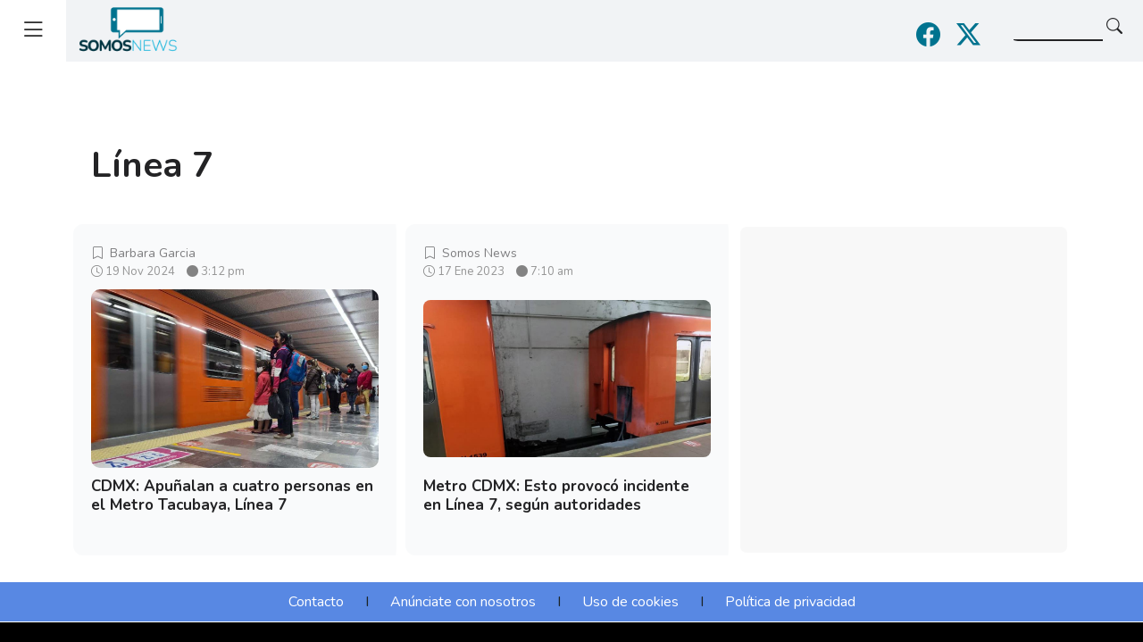

--- FILE ---
content_type: text/html; charset=UTF-8
request_url: https://somosnews.com.mx/tag/linea-7/
body_size: 10043
content:
<!doctype html>
<html lang="es">

<head>
	<meta charset="utf-8">
	<meta name="robots" content="max-image-preview:large">
	<meta name="viewport" content="width=device-width, initial-scale=1">
	<title>
		Tag Archive for &quot;linea-7&quot; | Somos News	</title>
	<link rel="shortcut icon" href="https://somosnews.com.mx/wp-content/themes/somosnews2021/images/favicon.ico">
	<link rel="apple-touch-icon-precomposed" href="https://somosnews.com.mx/wp-content/themes/somosnews2021/images/apple-touch-icon-sn.png">
		<meta name='robots' content='index, follow, max-image-preview:large, max-snippet:-1, max-video-preview:-1' />

	<!-- This site is optimized with the Yoast SEO plugin v22.2 - https://yoast.com/wordpress/plugins/seo/ -->
	<link rel="canonical" href="https://somosnews.com.mx/actualidad/cdmx-apunalan-a-cuatro-personas-en-el-metro-tacubaya-linea-7/" />
	<meta property="og:locale" content="es_MX" />
	<meta property="og:type" content="article" />
	<meta property="og:title" content="Línea 7 Archives - Somos News" />
	<meta property="og:url" content="https://somosnews.com.mx/actualidad/cdmx-apunalan-a-cuatro-personas-en-el-metro-tacubaya-linea-7/" />
	<meta property="og:site_name" content="Somos News" />
	<meta property="og:image" content="https://somosnews.com.mx/wp-content/uploads/2024/09/Sms-1.jpg" />
	<meta property="og:image:width" content="1280" />
	<meta property="og:image:height" content="853" />
	<meta property="og:image:type" content="image/jpeg" />
	<meta name="twitter:card" content="summary_large_image" />
	<meta name="twitter:site" content="@somos_news" />
	<script type="application/ld+json" class="yoast-schema-graph">{"@context":"https://schema.org","@graph":[{"@type":"CollectionPage","@id":"https://somosnews.com.mx/tag/linea-7/","url":"https://somosnews.com.mx/tag/linea-7/","name":"Línea 7 Archives - Somos News","isPartOf":{"@id":"https://somosnews.com.mx/#website"},"primaryImageOfPage":{"@id":"https://somosnews.com.mx/tag/linea-7/#primaryimage"},"image":{"@id":"https://somosnews.com.mx/tag/linea-7/#primaryimage"},"thumbnailUrl":"https://somosnews.com.mx/wp-content/uploads/2024/11/nuevas-estaciones-de-la-linea-12-en-el-metro-cdmx-aqui-te-damos-nombres-y-ubicacion.jpg","inLanguage":"es"},{"@type":"ImageObject","inLanguage":"es","@id":"https://somosnews.com.mx/tag/linea-7/#primaryimage","url":"https://somosnews.com.mx/wp-content/uploads/2024/11/nuevas-estaciones-de-la-linea-12-en-el-metro-cdmx-aqui-te-damos-nombres-y-ubicacion.jpg","contentUrl":"https://somosnews.com.mx/wp-content/uploads/2024/11/nuevas-estaciones-de-la-linea-12-en-el-metro-cdmx-aqui-te-damos-nombres-y-ubicacion.jpg","width":1200,"height":795,"caption":"Especial."},{"@type":"WebSite","@id":"https://somosnews.com.mx/#website","url":"https://somosnews.com.mx/","name":"Somos News","description":"Somos News: Es un sitio de noticias en donde se abordan diferentes temas de Actualidad, Deportes, Entretenimiento y Estilo de vida","publisher":{"@id":"https://somosnews.com.mx/#organization"},"potentialAction":[{"@type":"SearchAction","target":{"@type":"EntryPoint","urlTemplate":"https://somosnews.com.mx/?s={search_term_string}"},"query-input":"required name=search_term_string"}],"inLanguage":"es"},{"@type":"Organization","@id":"https://somosnews.com.mx/#organization","name":"Somos News","url":"https://somosnews.com.mx/","logo":{"@type":"ImageObject","inLanguage":"es","@id":"https://somosnews.com.mx/#/schema/logo/image/","url":"https://somosnews.com.mx/wp-content/uploads/2022/11/logo-somos-news.png","contentUrl":"https://somosnews.com.mx/wp-content/uploads/2022/11/logo-somos-news.png","width":600,"height":284,"caption":"Somos News"},"image":{"@id":"https://somosnews.com.mx/#/schema/logo/image/"},"sameAs":["https://www.facebook.com/SomosNewsMX","https://twitter.com/somos_news"]}]}</script>
	<!-- / Yoast SEO plugin. -->


<link rel='dns-prefetch' href='//cdn.jsdelivr.net' />
<link rel='dns-prefetch' href='//fonts.googleapis.com' />
<link rel="alternate" type="application/rss+xml" title="Somos News &raquo; Línea 7 RSS de la etiqueta" href="https://somosnews.com.mx/tag/linea-7/feed/" />
<link rel='stylesheet' id='wp-block-library-css' href='https://somosnews.com.mx/wp-includes/css/dist/block-library/style.min.css?ver=6.4.3' type='text/css' media='all' />
<link rel='stylesheet' id='mpp_gutenberg-css' href='https://somosnews.com.mx/wp-content/plugins/metronet-profile-picture/dist/blocks.style.build.css?ver=2.6.0' type='text/css' media='all' />
<style id='classic-theme-styles-inline-css' type='text/css'>
/*! This file is auto-generated */
.wp-block-button__link{color:#fff;background-color:#32373c;border-radius:9999px;box-shadow:none;text-decoration:none;padding:calc(.667em + 2px) calc(1.333em + 2px);font-size:1.125em}.wp-block-file__button{background:#32373c;color:#fff;text-decoration:none}
</style>
<style id='global-styles-inline-css' type='text/css'>
body{--wp--preset--color--black: #000000;--wp--preset--color--cyan-bluish-gray: #abb8c3;--wp--preset--color--white: #ffffff;--wp--preset--color--pale-pink: #f78da7;--wp--preset--color--vivid-red: #cf2e2e;--wp--preset--color--luminous-vivid-orange: #ff6900;--wp--preset--color--luminous-vivid-amber: #fcb900;--wp--preset--color--light-green-cyan: #7bdcb5;--wp--preset--color--vivid-green-cyan: #00d084;--wp--preset--color--pale-cyan-blue: #8ed1fc;--wp--preset--color--vivid-cyan-blue: #0693e3;--wp--preset--color--vivid-purple: #9b51e0;--wp--preset--gradient--vivid-cyan-blue-to-vivid-purple: linear-gradient(135deg,rgba(6,147,227,1) 0%,rgb(155,81,224) 100%);--wp--preset--gradient--light-green-cyan-to-vivid-green-cyan: linear-gradient(135deg,rgb(122,220,180) 0%,rgb(0,208,130) 100%);--wp--preset--gradient--luminous-vivid-amber-to-luminous-vivid-orange: linear-gradient(135deg,rgba(252,185,0,1) 0%,rgba(255,105,0,1) 100%);--wp--preset--gradient--luminous-vivid-orange-to-vivid-red: linear-gradient(135deg,rgba(255,105,0,1) 0%,rgb(207,46,46) 100%);--wp--preset--gradient--very-light-gray-to-cyan-bluish-gray: linear-gradient(135deg,rgb(238,238,238) 0%,rgb(169,184,195) 100%);--wp--preset--gradient--cool-to-warm-spectrum: linear-gradient(135deg,rgb(74,234,220) 0%,rgb(151,120,209) 20%,rgb(207,42,186) 40%,rgb(238,44,130) 60%,rgb(251,105,98) 80%,rgb(254,248,76) 100%);--wp--preset--gradient--blush-light-purple: linear-gradient(135deg,rgb(255,206,236) 0%,rgb(152,150,240) 100%);--wp--preset--gradient--blush-bordeaux: linear-gradient(135deg,rgb(254,205,165) 0%,rgb(254,45,45) 50%,rgb(107,0,62) 100%);--wp--preset--gradient--luminous-dusk: linear-gradient(135deg,rgb(255,203,112) 0%,rgb(199,81,192) 50%,rgb(65,88,208) 100%);--wp--preset--gradient--pale-ocean: linear-gradient(135deg,rgb(255,245,203) 0%,rgb(182,227,212) 50%,rgb(51,167,181) 100%);--wp--preset--gradient--electric-grass: linear-gradient(135deg,rgb(202,248,128) 0%,rgb(113,206,126) 100%);--wp--preset--gradient--midnight: linear-gradient(135deg,rgb(2,3,129) 0%,rgb(40,116,252) 100%);--wp--preset--font-size--small: 13px;--wp--preset--font-size--medium: 20px;--wp--preset--font-size--large: 36px;--wp--preset--font-size--x-large: 42px;--wp--preset--spacing--20: 0.44rem;--wp--preset--spacing--30: 0.67rem;--wp--preset--spacing--40: 1rem;--wp--preset--spacing--50: 1.5rem;--wp--preset--spacing--60: 2.25rem;--wp--preset--spacing--70: 3.38rem;--wp--preset--spacing--80: 5.06rem;--wp--preset--shadow--natural: 6px 6px 9px rgba(0, 0, 0, 0.2);--wp--preset--shadow--deep: 12px 12px 50px rgba(0, 0, 0, 0.4);--wp--preset--shadow--sharp: 6px 6px 0px rgba(0, 0, 0, 0.2);--wp--preset--shadow--outlined: 6px 6px 0px -3px rgba(255, 255, 255, 1), 6px 6px rgba(0, 0, 0, 1);--wp--preset--shadow--crisp: 6px 6px 0px rgba(0, 0, 0, 1);}:where(.is-layout-flex){gap: 0.5em;}:where(.is-layout-grid){gap: 0.5em;}body .is-layout-flow > .alignleft{float: left;margin-inline-start: 0;margin-inline-end: 2em;}body .is-layout-flow > .alignright{float: right;margin-inline-start: 2em;margin-inline-end: 0;}body .is-layout-flow > .aligncenter{margin-left: auto !important;margin-right: auto !important;}body .is-layout-constrained > .alignleft{float: left;margin-inline-start: 0;margin-inline-end: 2em;}body .is-layout-constrained > .alignright{float: right;margin-inline-start: 2em;margin-inline-end: 0;}body .is-layout-constrained > .aligncenter{margin-left: auto !important;margin-right: auto !important;}body .is-layout-constrained > :where(:not(.alignleft):not(.alignright):not(.alignfull)){max-width: var(--wp--style--global--content-size);margin-left: auto !important;margin-right: auto !important;}body .is-layout-constrained > .alignwide{max-width: var(--wp--style--global--wide-size);}body .is-layout-flex{display: flex;}body .is-layout-flex{flex-wrap: wrap;align-items: center;}body .is-layout-flex > *{margin: 0;}body .is-layout-grid{display: grid;}body .is-layout-grid > *{margin: 0;}:where(.wp-block-columns.is-layout-flex){gap: 2em;}:where(.wp-block-columns.is-layout-grid){gap: 2em;}:where(.wp-block-post-template.is-layout-flex){gap: 1.25em;}:where(.wp-block-post-template.is-layout-grid){gap: 1.25em;}.has-black-color{color: var(--wp--preset--color--black) !important;}.has-cyan-bluish-gray-color{color: var(--wp--preset--color--cyan-bluish-gray) !important;}.has-white-color{color: var(--wp--preset--color--white) !important;}.has-pale-pink-color{color: var(--wp--preset--color--pale-pink) !important;}.has-vivid-red-color{color: var(--wp--preset--color--vivid-red) !important;}.has-luminous-vivid-orange-color{color: var(--wp--preset--color--luminous-vivid-orange) !important;}.has-luminous-vivid-amber-color{color: var(--wp--preset--color--luminous-vivid-amber) !important;}.has-light-green-cyan-color{color: var(--wp--preset--color--light-green-cyan) !important;}.has-vivid-green-cyan-color{color: var(--wp--preset--color--vivid-green-cyan) !important;}.has-pale-cyan-blue-color{color: var(--wp--preset--color--pale-cyan-blue) !important;}.has-vivid-cyan-blue-color{color: var(--wp--preset--color--vivid-cyan-blue) !important;}.has-vivid-purple-color{color: var(--wp--preset--color--vivid-purple) !important;}.has-black-background-color{background-color: var(--wp--preset--color--black) !important;}.has-cyan-bluish-gray-background-color{background-color: var(--wp--preset--color--cyan-bluish-gray) !important;}.has-white-background-color{background-color: var(--wp--preset--color--white) !important;}.has-pale-pink-background-color{background-color: var(--wp--preset--color--pale-pink) !important;}.has-vivid-red-background-color{background-color: var(--wp--preset--color--vivid-red) !important;}.has-luminous-vivid-orange-background-color{background-color: var(--wp--preset--color--luminous-vivid-orange) !important;}.has-luminous-vivid-amber-background-color{background-color: var(--wp--preset--color--luminous-vivid-amber) !important;}.has-light-green-cyan-background-color{background-color: var(--wp--preset--color--light-green-cyan) !important;}.has-vivid-green-cyan-background-color{background-color: var(--wp--preset--color--vivid-green-cyan) !important;}.has-pale-cyan-blue-background-color{background-color: var(--wp--preset--color--pale-cyan-blue) !important;}.has-vivid-cyan-blue-background-color{background-color: var(--wp--preset--color--vivid-cyan-blue) !important;}.has-vivid-purple-background-color{background-color: var(--wp--preset--color--vivid-purple) !important;}.has-black-border-color{border-color: var(--wp--preset--color--black) !important;}.has-cyan-bluish-gray-border-color{border-color: var(--wp--preset--color--cyan-bluish-gray) !important;}.has-white-border-color{border-color: var(--wp--preset--color--white) !important;}.has-pale-pink-border-color{border-color: var(--wp--preset--color--pale-pink) !important;}.has-vivid-red-border-color{border-color: var(--wp--preset--color--vivid-red) !important;}.has-luminous-vivid-orange-border-color{border-color: var(--wp--preset--color--luminous-vivid-orange) !important;}.has-luminous-vivid-amber-border-color{border-color: var(--wp--preset--color--luminous-vivid-amber) !important;}.has-light-green-cyan-border-color{border-color: var(--wp--preset--color--light-green-cyan) !important;}.has-vivid-green-cyan-border-color{border-color: var(--wp--preset--color--vivid-green-cyan) !important;}.has-pale-cyan-blue-border-color{border-color: var(--wp--preset--color--pale-cyan-blue) !important;}.has-vivid-cyan-blue-border-color{border-color: var(--wp--preset--color--vivid-cyan-blue) !important;}.has-vivid-purple-border-color{border-color: var(--wp--preset--color--vivid-purple) !important;}.has-vivid-cyan-blue-to-vivid-purple-gradient-background{background: var(--wp--preset--gradient--vivid-cyan-blue-to-vivid-purple) !important;}.has-light-green-cyan-to-vivid-green-cyan-gradient-background{background: var(--wp--preset--gradient--light-green-cyan-to-vivid-green-cyan) !important;}.has-luminous-vivid-amber-to-luminous-vivid-orange-gradient-background{background: var(--wp--preset--gradient--luminous-vivid-amber-to-luminous-vivid-orange) !important;}.has-luminous-vivid-orange-to-vivid-red-gradient-background{background: var(--wp--preset--gradient--luminous-vivid-orange-to-vivid-red) !important;}.has-very-light-gray-to-cyan-bluish-gray-gradient-background{background: var(--wp--preset--gradient--very-light-gray-to-cyan-bluish-gray) !important;}.has-cool-to-warm-spectrum-gradient-background{background: var(--wp--preset--gradient--cool-to-warm-spectrum) !important;}.has-blush-light-purple-gradient-background{background: var(--wp--preset--gradient--blush-light-purple) !important;}.has-blush-bordeaux-gradient-background{background: var(--wp--preset--gradient--blush-bordeaux) !important;}.has-luminous-dusk-gradient-background{background: var(--wp--preset--gradient--luminous-dusk) !important;}.has-pale-ocean-gradient-background{background: var(--wp--preset--gradient--pale-ocean) !important;}.has-electric-grass-gradient-background{background: var(--wp--preset--gradient--electric-grass) !important;}.has-midnight-gradient-background{background: var(--wp--preset--gradient--midnight) !important;}.has-small-font-size{font-size: var(--wp--preset--font-size--small) !important;}.has-medium-font-size{font-size: var(--wp--preset--font-size--medium) !important;}.has-large-font-size{font-size: var(--wp--preset--font-size--large) !important;}.has-x-large-font-size{font-size: var(--wp--preset--font-size--x-large) !important;}
.wp-block-navigation a:where(:not(.wp-element-button)){color: inherit;}
:where(.wp-block-post-template.is-layout-flex){gap: 1.25em;}:where(.wp-block-post-template.is-layout-grid){gap: 1.25em;}
:where(.wp-block-columns.is-layout-flex){gap: 2em;}:where(.wp-block-columns.is-layout-grid){gap: 2em;}
.wp-block-pullquote{font-size: 1.5em;line-height: 1.6;}
</style>
<link rel='stylesheet' id='bootstrap-css' href='https://cdn.jsdelivr.net/npm/bootstrap@5.0.0-beta2/dist/css/bootstrap.min.css?ver=1' type='text/css' media='all' />
<link crossorigin="anonymous" rel='stylesheet' id='font-css' href='https://fonts.googleapis.com/css2?family=Nunito%3Awght%40200%3B400%3B700&#038;display=swap&#038;ver=1' type='text/css' media='all' />
<link rel='stylesheet' id='bootstrapIcons-css' href='https://cdn.jsdelivr.net/npm/bootstrap-icons@1.11.3/font/bootstrap-icons.min.css?ver=1' type='text/css' media='all' />
<link rel='stylesheet' id='style-css' href='https://somosnews.com.mx/wp-content/themes/somosnews2021/css/style.css?ver=1' type='text/css' media='all' />
<script type="text/javascript" src="https://somosnews.com.mx/wp-includes/js/jquery/jquery.min.js?ver=3.7.1" id="jquery-core-js"></script>
<script type="text/javascript" src="https://somosnews.com.mx/wp-includes/js/jquery/jquery-migrate.min.js?ver=3.4.1" id="jquery-migrate-js"></script>
<link rel="EditURI" type="application/rsd+xml" title="RSD" href="https://somosnews.com.mx/xmlrpc.php?rsd" />
<!-- No hay ninguna versión amphtml disponible para esta URL. -->		<script>
			dataLayer = [{
				'sitio': 'SomosNews',
				'template': 'Histórico',
				'tag': 'linea 7'
			}];
		</script>
		
			<script type="application/ld+json">
		   	{
		   		"@context": "https://schema.org",
		   		"@type": "BreadcrumbList",
		   		"itemListElement": [{
		   			"@type": "ListItem",
		   			"position": 1,
		   			"name": "Inicio",
		   			"item": "https://somosnews.com.mx"
		   		}
		   			   			   		]
		   	}
		   	</script>
					<script async src="https://cdn.taboola.com/webpush/publishers/1693709/taboola-push-sdk.js"></script>
		<!-- Google Tag Manager -->
	<script>
		(function(w, d, s, l, i) {
			w[l] = w[l] || [];
			w[l].push({
				'gtm.start': new Date().getTime(),
				event: 'gtm.js'
			});
			var f = d.getElementsByTagName(s)[0],
				j = d.createElement(s),
				dl = l != 'dataLayer' ? '&l=' + l : '';
			j.async = true;
			j.src =
				'https://www.googletagmanager.com/gtm.js?id=' + i + dl;
			f.parentNode.insertBefore(j, f);
		})(window, document, 'script', 'dataLayer', 'GTM-M4SQPHG');
	</script>
	<!-- End Google Tag Manager -->
		<style>
  /* Ocultar por defecto (aplica a desktop y tablets) */
  .stickyBanner { display: none !important; }

  /* Mostrar solo en pantallas móviles pequeñas */
  @media (max-width: 767px) {
    .stickyBanner { display: block !important; }
  }
</style>
    
<script async src="https://securepubads.g.doubleclick.net/tag/js/gpt.js"></script>
<script>
    window.googletag = window.googletag || { cmd: [] };
</script>

<script>
    //Tamaños top banner
    var topBanner_allSizes = [[728, 90], [970, 90], [970, 250], [320, 100], [300, 100], [320, 50], [300, 50]];
    var topBanner_desktopSizes = [[728, 90], [970, 90], [970, 250]];
    var topBanner_phoneSizes = [[320, 100], [300, 100], [320, 50], [300, 50]];
    //Tamaños sidebar banner
    var sidebarBanner_allSizes = [[300, 250]];
    //Tamaños body banner
    var bodyBanner_allSizes = [[300, 250], [320, 100], [300, 100], [336, 280], [336, 180]];
    var bodyBanner_smallPhoneSizes = [[300, 250], [300, 100]];
    //Tamaños sticky banner
    var sticky_allSizes = [[320, 50], [300, 50], [320, 100]];
    //Tamaños otros formatos
    var unouno_Sizes = [[1, 1]];
    var native_Sizes = [[300, 250]];
    var intersticial_allSizes = [[300, 250], [160, 600], [1, 1], [120, 600], [320, 480] , [336, 280]];


    // Espacios de GPT
    var gptAdSlots = [];
    googletag.cmd.push(function () { 

        var topBannerDt_mapping = googletag.sizeMapping().
            addSize([980, 0], topBanner_desktopSizes).
            addSize([0, 0], []).
            build();

        var topBannerMob_mapping = googletag.sizeMapping().
            addSize([980, 0], []).
            addSize([0, 0], topBanner_phoneSizes).
            build();

        var sidebar_mapping = googletag.sizeMapping().
            addSize([980, 0], sidebarBanner_allSizes).
            addSize([0, 0], []).
            build();

        var body_mapping = googletag.sizeMapping().
            addSize([980, 0], bodyBanner_allSizes).   
            addSize([0, 0], bodyBanner_smallPhoneSizes). 
            build();

        var sticky_mapping = googletag.sizeMapping().
            addSize([320, 50], sticky_allSizes).  
            addSize([0, 0],  []).
            build();
            
        var unouno_mapping = googletag.sizeMapping().
            addSize([1, 1], unouno_Sizes).
            addSize([0, 0], []).
            build();

        var native_mapping = googletag.sizeMapping().
            addSize([300, 150], native_Sizes).
            addSize([0, 0], []).
            build();

        var intersticial_mapping = googletag.sizeMapping().
            addSize([300, 250], intersticial_allSizes).
            addSize([0, 0], []).
            build();



        gptAdSlots[0] = googletag.defineSlot('/17722007/gm_top_banner_dt', topBanner_desktopSizes, 'div-gpt-ad-top-banner-dt').defineSizeMapping(topBannerDt_mapping).addService(googletag.pubads());
        gptAdSlots[1] = googletag.defineSlot('/17722007/gm_top_banner_mob', topBanner_phoneSizes, 'div-gpt-ad-top-banner-mob').defineSizeMapping(topBannerMob_mapping).addService(googletag.pubads());
        gptAdSlots[2] = googletag.defineSlot('/17722007/gm_body_pos1', bodyBanner_allSizes, 'div-gpt-ad-body-pos-1').defineSizeMapping(body_mapping).addService(googletag.pubads());
        gptAdSlots[3] = googletag.defineSlot('/17722007/gm_sidebar_pos1', sidebarBanner_allSizes, 'div-gpt-ad-sidebar-pos-1').defineSizeMapping(sidebar_mapping).addService(googletag.pubads());
        gptAdSlots[4] = googletag.defineSlot('/17722007/gm_sticky', sticky_allSizes, 'div-gpt-ad-sticky').defineSizeMapping(sticky_mapping).addService(googletag.pubads());
        gptAdSlots[5] = googletag.defineSlot('/17722007/gm_1x1', unouno_Sizes, 'div-gpt-ad-1x1').defineSizeMapping(unouno_mapping).addService(googletag.pubads());
        gptAdSlots[6] = googletag.defineSlot('/17722007/gm_native', native_Sizes, 'div-gpt-ad-native').defineSizeMapping(native_mapping).addService(googletag.pubads());
        gptAdSlots[7] = googletag.defineSlot('/17722007/gm_intersticial', intersticial_allSizes, 'div-gpt-ad-intersticial').defineSizeMapping(intersticial_mapping).addService(googletag.pubads());


        googletag.pubads().setTargeting('sitio', 'somosnews.com.mx');
                            googletag.pubads().setTargeting('template', 'historico');
            googletag.pubads().setTargeting('tag', 'linea 7');
            googletag.pubads().setTargeting('pintaranuncios', 'true');
        
        googletag.pubads().enableSingleRequest();
        googletag.pubads().collapseEmptyDivs();

        /*Estilos del sticky*/
        googletag.pubads().addEventListener('slotRenderEnded', function (event) {
            if (event.slot.getSlotElementId() == "div-gpt-ad-sticky") {
                var containsAd = event.isEmpty;
                var renderedSize = event.size;
                var renderedSizeWidth = event.size[0];
                var renderedSizeHeigth = event.size[1];
                console.log(renderedSize);
                console.log(renderedSizeWidth);
                console.log(renderedSizeHeigth);
                if (renderedSizeWidth == 1) {
                    var size1x1 = true;
                    console.log('mide 1x1');
                }
                console.log(containsAd);
                if (containsAd === true || size1x1 == true) {
                    jQuery(".closeSticky").css({ "display": "none" });
                    jQuery(".stickyBanner").css({ "display": "none" });
                } else {
                    jQuery(".closeSticky").css({ "display": "block" });
                    jQuery(".stickyBanner").css({ "display": "block" });
                };
            }
        });

        googletag.enableServices();
    });

</script>	
	<!-- recuperacion bloqueo de anuncios -->
	<script async src="https://fundingchoicesmessages.google.com/i/pub-8860429537917991?ers=1" nonce="TEWfsVZP6XlYzdjVUt-raA"></script>
	<script nonce="TEWfsVZP6XlYzdjVUt-raA">
		(function() {
			function signalGooglefcPresent() {
				if (!window.frames['googlefcPresent']) {
					if (document.body) {
						const iframe = document.createElement('iframe');
						iframe.style = 'width: 0; height: 0; border: none; z-index: -1000; left: -1000px; top: -1000px;';
						iframe.style.display = 'none';
						iframe.name = 'googlefcPresent';
						document.body.appendChild(iframe);
					} else {
						setTimeout(signalGooglefcPresent, 0);
					}
				}
			}
			signalGooglefcPresent();
		})();
	</script>
		</head>

<body onselectstart="return false" onpaste="return false;" onCopy="return false" onCut="return false" onDrag="return false" onDrop="return false" >
	<!-- Google Tag Manager (noscript) -->
	<noscript><iframe src="https://www.googletagmanager.com/ns.html?id=GTM-M4SQPHG"
			height="0" width="0" style="display:none;visibility:hidden"></iframe></noscript>
	<!-- End Google Tag Manager (noscript) -->
	<header class="header2020"><!--inicio nuevo header 2020-->

		<div class="headerSitio2020"><!--header sitio-->

			<div class="navBars2020">
				<span class="nV2020"><i class="bi bi-list"></i></span>
				<div class="logoSitio">
					<a href="https://somosnews.com.mx">
						<img src="https://somosnews.com.mx/wp-content/themes/somosnews2021/images/logo-somos-news.png" alt="Logo Somos news">
					</a>
				</div>
			</div>

			<div class="buscMobile2020">
				<span><i class="bi bi-search"></i></span>
			</div>
			<div class="buscador2020">
				<div class="envolventeMobile"><!--solo se ve en mobile-->
					<form class="buscador" method="GET" action="https://somosnews.com.mx">
						<input type="text" name="s">
						<button><i class="bi bi-search"></i></button>
					</form>
					<div class="cerrarBuscadorMobile2020">
						<i class="bi bi-x-lg"></i>
					</div>
				</div><!--solo se ve en mobile-->
			</div>

			<div class="ContIconsRedesSN DesktopRedesSN">
				<span class="IconRedesSomos"><a href="https://www.facebook.com/SomosNewsMX"><i class="bi bi-facebook"></i></a></span>
				<span class="IconRedesSomos"><a href="https://twitter.com/somos_news"><i class="bi bi-twitter-x"></i></a></span>
			</div>

			<div class="menuCategorias2020"><!--menu categorias-->
				<div class="swipe">
					<button id="slideLeft" type="button"><i class="bi bi-chevron-left"></i></button>
				</div>
				<div class="catBarra2020" id="container">
					<span class="catEspecial CatbarraS"><a href="https://somosnews.com.mx/tag/mundial-2026/"><i class="bi bi-circle-fill"></i> Mundial 2026</a></span>
					<span class="catActualidad CatbarraS"><a href="https://somosnews.com.mx/actualidad-inicio"><i class="bi bi-circle-fill"></i>Actualidad</a></span>
					<span class="catEstiloDeVida CatbarraS"><a href="https://somosnews.com.mx/estilo-de-vida-inicio"><i class="bi bi-circle-fill"></i> Estilo de Vida</a></span>
					<span class="catEntretenimiento CatbarraS"><a href="https://somosnews.com.mx/entretenimiento-inicio"><i class="bi bi-circle-fill"></i> Entretenimiento</a></span>
					<span class="catDeportes CatbarraS"><a href="https://somosnews.com.mx/deportes-inicio"><i class="bi bi-circle-fill"></i> Deportes</a></span>
					<!--<span class="catSalud CatbarraS"><a href="https://somosnews.com.mx/salud-inicio"><i class="bi bi-circle-fill"></i> Salud</a></span>-->
					<span class="catFinanzas CatbarraS"><a href="https://somosnews.com.mx/finanzas-inicio"><i class="bi bi-circle-fill"></i> Finanzas</a></span>
					<span class="catTramites CatbarraS"><a href="https://somosnews.com.mx/tramites-inicio"><i class="bi bi-circle-fill"></i> Trámites</a></span>
					<span class="catActualidad CatbarraS"><a href="https://somosnews.com.mx/videos"><i class="bi bi-circle-fill"></i>Videos</a></span>
					<span class="catDesc CatbarraS"><a href="https://somosnews.com.mx/descargables"><i class="bi bi-circle-fill"></i> Descargables</a></span>
					<span class="catNosotros CatbarraS"><a href="https://somosnews.com.mx/acerca-de-nosotros"><i class="bi bi-circle-fill"></i> Acerca de nosotros</a></span>
				</div>
				<div class="swipe">
					<button id="slideRight" type="button"><i class="bi bi-chevron-right"></i></button>
				</div>
				<div class="linTapar"></div>
			</div><!--menu categorias-->
		</div><!--header sitio-->


		<div class="menuOculto"><!--menuOculto-->
			<div class="cerrarmenu"><i class="bi bi-x-lg"></i> Cerrar menú</div>
			<div class="container">
				<nav>
					<!--columna-->
					<div class="row">
						<div class="col-lg-3 col-md-4 col-12 colMenuOculto "><!--columna-->
							<div class="menEspMen">
								<ul>
									<li class="catEspecialMen">
										<a href="https://somosnews.com.mx/tag/mundial-2026/"><i class="bi bi-circle-fill"></i> Mundial 2026</a>
									</li>
								</ul>
							</div>
						</div><!--columna-->
						<div class="col-lg-3 col-md-4 col-12 colMenuOculto "><!--columna-->
							<div class="menAct">
								<ul>
									<li class="catActualidad">
										<a href="https://somosnews.com.mx/actualidad-inicio"><i class="bi bi-circle-fill"></i> Actualidad</a>
									</li>
								</ul>
							</div>
						</div><!--columna-->
						<div class="col-lg-3 col-md-4 col-12 colMenuOculto "><!--columna-->
							<div class="menTramites">
								<ul>
									<li class="catTramites">
										<a href="https://somosnews.com.mx/tramites-inicio"><i class="bi bi-circle-fill"></i> Trámites</a>
									</li>
								</ul>
							</div>
						</div><!--columna-->
						<div class="col-lg-3 col-md-4 col-12 colMenuOculto "><!--columna-->
							<div class="menDesc">
								<ul>
									<li class="catDesc">
										<a href="https://somosnews.com.mx/descargables"><i class="bi bi-circle-fill"></i> Descargables</a>
									</li>
								</ul>
							</div>
						</div><!--columna-->
						<div class="col-lg-3 col-md-4 col-12 colMenuOculto "><!--columna-->
							<div class="menEnt">
								<ul>
									<li class="catEntretenimiento">
										<a href="https://somosnews.com.mx/entretenimiento-inicio"><i class="bi bi-circle-fill"></i> Entretenimiento</a>
									</li>
									<!-- <li><a href="#">SubCategoría</a></li>
									<li><a href="#">SubCategoría</a></li>
									<li><a href="#">SubCategoría</a></li>
									<li><a href="#">SubCategoría</a></li> -->
								</ul>
							</div>
						</div><!--columna-->
						<div class="col-lg-3 col-md-4 col-12 colMenuOculto "><!--columna-->
							<div class="menFinanzas">
								<ul>
									<li class="catFinanzas">
										<a href="https://somosnews.com.mx/finanzas-inicio"><i class="bi bi-circle-fill"></i> Finanzas</a>
									</li>
								</ul>
							</div>
						</div><!--columna-->
						<div class="col-lg-3 col-md-4 col-12 colMenuOculto "><!--columna-->
							<div class="menDep">
								<ul>
									<li class="catDeportes">
										<a href="https://somosnews.com.mx/deportes-inicio"><i class="bi bi-circle-fill"></i> Deportes</a>
									</li>
									<!-- <li><a href="#">SubCategoría</a></li>
									<li><a href="#">SubCategoría</a></li>
									<li><a href="#">SubCategoría</a></li>
									<li><a href="#">SubCategoría</a></li> -->
								</ul>
							</div>
						</div><!--columna-->
						<div class="col-lg-3 col-md-4 col-12 colMenuOculto "><!--columna-->
							<div class="menVid">
								<ul>
									<li class="catVid">
										<a href="https://somosnews.com.mx/videos"><i class="bi bi-circle-fill"></i> Videos</a>
									</li>
								</ul>
							</div>
						</div><!--columna-->
						<div class="col-lg-3 col-md-4 col-12 colMenuOculto "><!--columna-->
							<div class="menEst">
								<ul>
									<li class="catEstiloDeVida">
										<a href="https://somosnews.com.mx/estilo-de-vida-inicio"><i class="bi bi-circle-fill"></i> Estilo de Vida</a>
									</li>
									<!-- <li><a href="#">SubCategoría</a></li>
									<li><a href="#">SubCategoría</a></li>
									<li><a href="#">SubCategoría</a></li>
									<li><a href="#">SubCategoría</a></li> -->
								</ul>
							</div>
						</div><!--columna-->
						<!--<div class="col-lg-3 col-md-4 col-12 colMenuOculto ">
							<div class="menSal">
								<ul>
									<li class="catSalud">
										<a href="https://somosnews.com.mx/salud-inicio"><i class="bi bi-circle-fill"></i> Salud</a>
									</li>
								</ul>
							</div>
						</div>-->
						<div class="col-lg-3 col-md-4 col-12 colMenuOculto "><!--columna-->
							<div class="menNosotros">
								<ul>
									<li class="catNosotros">
										<a href="https://somosnews.com.mx/acerca-de-nosotros"><i class="bi bi-circle-fill"></i> Acerca de nosotros</a>
									</li>
								</ul>
							</div>
						</div><!--columna-->
					</div>
				</nav>
			</div>
			<div class="ContIconsRedesSN MobileRedesSN">
				<span class="IconRedesSomos"><a href="https://www.facebook.com/SomosNewsMX"><i class="bi bi-facebook"></i></a></span>
				<span class="IconRedesSomos"><a href="https://twitter.com/somos_news"><i class="bi bi-twitter-x"></i></a></span>
			</div>
		</div><!--menuOculto-->
				<!-- BARRA NEWSLETTER -->
		<div class="barraSusNEWS">
			<a href="https://somosnews.com.mx/suscripcion-newsletter">Suscríbete al <span class="strong"><u>NEWSLETTER</u></span><span class="IconNews head"><i class="bi bi-envelope-paper"></i></span></a>
		</div>
		<!-- BARRA NEWSLETTER -->
	</header>

	<div class="buscadorOculto"><!--buscador mobile-->
		<div class="cerrarbuscador"><i class="bi bi-x-lg"></i> Cerrar</div>
		<span>¿Qué estas buscando?</span>
		<form class="buscador mobile" method="GET" action="https://somosnews.com.mx">
			<input type="text" name="s">
			<button><i class="bi bi-search"></i></button>
		</form>
	</div><!--buscador mobile-->
			<div class="container "><!--contenedor-->
						<div class="skin-container"><!--skin contenedor-->
				<div class="publicidad"><!--leader-->
										
  <!-- anuncioGAM_topBanner-desktop-->
  <div id='div-gpt-ad-top-banner-dt'>
  <script>
  googletag.cmd.push(function () { googletag.display('div-gpt-ad-top-banner-dt'); });
  </script>
  </div>
  					
  <!-- anuncioGAM_topBanner-mobile-->
  <div id='div-gpt-ad-top-banner-mob'>
  <script>
  googletag.cmd.push(function () { googletag.display('div-gpt-ad-top-banner-mob'); });
  </script>
  </div>
  				</div><!--leader-->
									<!--pop-up-descargable-->
						<!--pop-up-descargable-->
						<!--pop-up-descargable-->
			<!--pop-up-registro-->
						<!--pop-up-registros-->
			<!--pop-up-foro-->
						<!--pop-up-foro-->
			<!--pop-up-foro-2024-->
						<!--pop-up-foro-2024--><div class="contHistorico"><!--contenedor historico-->
	<div class="titSeccion chico ">
		<h1>Línea 7</h1>
	</div>
				<div class="col-md-4 notaHistorico"><!--nota-->
				<span class="txtMarca ">
					<a href="https://somosnews.com.mx/author/barbara-garcia/"> <i class="bi bi-bookmark"></i> Barbara Garcia</a>
				</span>
				<br>
				<div class="tiempoNota">
					<span>
						<i class="bi bi-clock"></i> 19 Nov 2024					</span>
					<span class="horario"><i class="bi bi-circle-fill"></i> 3:12 pm</span>
				</div>
				<span class="imgAct">
					<a href="https://somosnews.com.mx/actualidad/cdmx-apunalan-a-cuatro-personas-en-el-metro-tacubaya-linea-7/">
						<img src="https://somosnews.com.mx/wp-content/uploads/2024/11/nuevas-estaciones-de-la-linea-12-en-el-metro-cdmx-aqui-te-damos-nombres-y-ubicacion.jpg" alt="CDMX: Apuñalan a cuatro personas en el Metro Tacubaya, Línea 7" >
					</a>
				</span>
				<span class="tituloNota grande abajo">
					<a href="https://somosnews.com.mx/actualidad/cdmx-apunalan-a-cuatro-personas-en-el-metro-tacubaya-linea-7/">CDMX: Apuñalan a cuatro personas en el Metro Tacubaya, Línea 7</a>
				</span>
			</div><!--nota-->
						<div class="col-md-4 notaHistorico"><!--nota-->
				<span class="txtMarca ">
					<a href="https://somosnews.com.mx/author/somos-news/"> <i class="bi bi-bookmark"></i> Somos News</a>
				</span>
				<br>
				<div class="tiempoNota">
					<span>
						<i class="bi bi-clock"></i> 17 Ene 2023					</span>
					<span class="horario"><i class="bi bi-circle-fill"></i> 7:10 am</span>
				</div>
				<span class="imgAct">
					<a href="https://somosnews.com.mx/actualidad/metro-cdmx-esto-provoco-incidente-en-linea-7-segun-autoridades/">
						<img src="https://somosnews.com.mx/wp-content/uploads/2023/01/metro-cdmx-incidente-linea-7.jpg" alt="Metro CDMX: Esto provocó incidente en Línea 7, según autoridades" >
					</a>
				</span>
				<span class="tituloNota grande abajo">
					<a href="https://somosnews.com.mx/actualidad/metro-cdmx-esto-provoco-incidente-en-linea-7-segun-autoridades/">Metro CDMX: Esto provocó incidente en Línea 7, según autoridades</a>
				</span>
			</div><!--nota-->
							<div class="col-md-4 boxBanner"><!--box-->
										
  <!-- anuncioGAM_body-pos1-->
  <div id='div-gpt-ad-body-pos-1'>
  <script>
  googletag.cmd.push(function () { googletag.display('div-gpt-ad-body-pos-1'); });
  </script>
  </div>
  
  <!-- anuncioGAM_sidebar-pos1-->
  <div id='div-gpt-ad-sidebar-pos-1'>
  <script>
  googletag.cmd.push(function () { googletag.display('div-gpt-ad-sidebar-pos-1'); });
  </script>
  </div>
  				</div><!--box-->
					<div id="nav-below"></div>
</div><!--contenedor historico-->

    	
      <!-- Boton hacia arriba -->
      <!--<button class="btn btn-primary scroll-top" data-scroll="up" type="button"><i class="fa fa-chevron-up"></i></button>-->
      <!-- Boton hacia arriba -->
            <!-- BOTON GOOGLE NOTICIAS -->
    <!--<a href="https://news.google.com/publications/CAAqBwgKMN-ergsw7KnGAw?ceid=MX:es-419&oc=3&hl=es-419&gl=MX" target="_blank" class="btn-googleNews" type="button">Síguenos en <img src="https://somosnews.com.mx/wp-content/themes/somosnews2021/images/Google_News_icon.png" alt="Google News Somos News"> Google News</a>-->
    <!-- /BOTON GOOGLE NOTICIAS -->
  </div><!--skin contenedor-->
</div><!--contenedor-->

<div class="stickyBanner"><!--sticky-->
	<div class="closeSticky"><i class="bi bi-x-lg"></i></div>
	<div class="imgSticky">
  <!-- anuncioGAM_sticky-->
  <div id='div-gpt-ad-sticky'>
  <script>
  googletag.cmd.push(function () { googletag.display('div-gpt-ad-sticky'); });
  </script>
  </div>
  </div> 
</div><!--sticky-->
<script type="text/javascript" src="https://somosnews.com.mx/wp-content/plugins/metronet-profile-picture/js/mpp-frontend.js?ver=2.6.0" id="mpp_gutenberg_tabs-js"></script>
<script type="text/javascript" id="infinite-scroll-js-extra">
/* <![CDATA[ */
var infinite_scroll = "{\"loading\":{\"msgText\":\"<em>Cargando notas...<\\\/em>\",\"finishedMsg\":\"<em>No hay m\\u00e1s notas.<\\\/em>\",\"img\":\"https:\\\/\\\/somosnews.com.mx\\\/wp-content\\\/uploads\\\/2021\\\/10\\\/loading.gif\"},\"nextSelector\":\"#nav-below a:first\",\"navSelector\":\"#nav-below\",\"itemSelector\":\".notaHistorico\",\"contentSelector\":\".contHistorico\",\"debug\":false,\"behavior\":\"\",\"callback\":\"\"}";
/* ]]> */
</script>
<script type="text/javascript" src="https://somosnews.com.mx/wp-content/plugins/infinite-scroll/js/front-end/jquery.infinitescroll.js?ver=2.6.1" id="infinite-scroll-js"></script>
<script type="text/javascript" src="https://somosnews.com.mx/wp-content/themes/somosnews2021/js/jquery.lazy.min.js?ver=1" id="lazy-js"></script>
<script type="text/javascript" src="https://cdn.jsdelivr.net/npm/bootstrap@5.0.0-beta2/dist/js/bootstrap.bundle.min.js?ver=1" id="bootstrap-js"></script>
<script type="text/javascript" src="https://somosnews.com.mx/wp-content/themes/somosnews2021/js/slick.min.js?ver=1" id="slick-js"></script>
<script type="text/javascript" src="https://somosnews.com.mx/wp-content/themes/somosnews2021/js/script.js?ver=1" id="script-js"></script>
<script type="text/javascript">
// Because the `wp_localize_script` method makes everything a string
infinite_scroll = jQuery.parseJSON(infinite_scroll);

jQuery( infinite_scroll.contentSelector ).infinitescroll( infinite_scroll, function(newElements, data, url) { eval(infinite_scroll.callback); });
</script>
<style type="text/css">
    footer {
        float: left;
        width: -webkit-fill-available;
        width: -moz-available
    }

    .barraAzulFooter {
        background: #5888e3;
        padding: 10px 0;
        text-align: center;
        border-bottom: solid #fff 1px
    }

    .barraAzulFooter span {
        color: #fff
    }

    .barraAzulFooter span strong {
        color: #000000;
        font-weight: 400
    }

    .footerNegro {
        background: #000000;
        float: left;
        width: -webkit-fill-available;
        width: -moz-available
    }

    .logosFooterGM {
        float: left;
        width: -webkit-fill-available;
        width: -moz-available;
        margin: 40px 0
    }

    .logoFooterGM.visible {
        float: left;
        /*background-image: url(http://localhost:8888/proyectos/grupomedios/grupomedios/footer/newfooter/logos-footer-2025.png);*/
        /*background-image: url(http://desarrollo.grupomedios.com/grupomedios/footer/newfooter/logos-footer-2025.png);*/
        background-image: url(https://grupomedios.com/footer/newfooter/logos-footer-2025.png);
        width: 100px;
        height: 40px;
        overflow: hidden
    }

    .logoFooterGM.idc {
        background-position: -82px -82px !important;
        width: 83px;
    }

    .logoFooterGM.donde {
        background-position: -142px -25px;
        width: 83px
    }

    .logoFooterGM.open {
        background-position: -233px -20px;
        width: 83px
    }

    .logoFooterGM.futbol {
        background-position: -323px -25px;
        width: 122px
    }

    .logoFooterGM.auto {
        background-position: -459px -25px;
        width: 42px
    }

    .logoFooterGM.cocina {
        background-position: -631px -25px;
        width: 113px
    }

    .logoFooterGM.bleu {
        background-position: -638px -25px;
        width: 77px
    }

    .logoFooterGM.gourmet {
        background-position: -742px -25px;
        width: 87px
    }

    .logoFooterGM.diabetes {
        background-position: -825px -25px;
        width: 141px
    }

    .logoFooterGM.grupero {
        background-position: -972px -25px;
        width: 91px
    }

    .logoFooterGM.mujer {
        background-position: -11px -84px;
        width: 49px
    }

    .logoFooterGM.fch {
        background-position: -178px -80px;
        width: 133px
    }

    .logoFooterGM.financiero {
        background-position: -613px -83px;
        width: 75px
    }

    .logoFooterGM.mit {
        background-position: -485px -78px;
        width: 155px
    }

    .logoFooterGM.playboy {
        background-position: -15px -25px;
        width: 113px
    }

    .logoFooterGM.somosNews {
        background-position: -1842px -84px;
        width: 99px
    }

    .logoFooterGM.comscore {
        background-position: -339px -79px;
        width: 100px
    }

    .logoFooterGM.iab {
        background-position: -435px -79px;
        width: 49px
    }

    .logoFooterGM.laguiacentral {
        background-position: -756px -75px;
        width: 92px
    }

    .logoFooterGM.impulsogeek {
        background-position: -869px -77px;
        width: 92px
    }

    .logoFooterGM.logo18mas {
        background-position: -917px -79px;
        width: 88px
    }

    .logoFooterGM.segob {
        background-position: -1008px -77px;
        width: 125px
    }

    .logoFooterGM.motormania {
        background-position: -2161px -77px;
        width: 115px
    }

    .logoFooterGM.hb {
        background-position: -2262px -23px;
        width: 115px;
    }

    .contFotGM {
        float: left;
        margin-top: 20px;
        padding-right: 0
    }

    .contFotGM img {
        width: 120px;
        margin-right: 25px;
    }

    .contFotGM span {
        color: #bbbbb6;
        text-align: right;
        float: right;
        margin: 7px 0;
        font-size: 17px
    }

    .contFotGM span b {
        color: #5888e3;
    }

    .barraAzulFooter a {
        color: #fff !important;
        text-decoration: none;
    }

    .sepFooter {
        color: #1c2427 !important;
        margin: 0 20px;
    }

    .gm-rss {
        width: 100%;
        text-align: center;
        padding: 0 0;
    }

    .gm-txtRss {
        margin-right: 5px;
    }

    .gm-rss a>i {
        color: #f6fdff;
        font-size: 30px;
        margin: 5px;
    }

    .gm-etiquetaRSS {
        display: inline-block;
        background-color: #5888e3;
        color: #FFF;
        padding: 10px 20px;
        border-top-left-radius: 12px;
        border-top-right-radius: 12px;
    }

    @media only screen and (max-width : 767px) {
        .container.footer {
            max-width: 100%
        }

        .contFotGM img {
            width: 120px;
            margin: 10px 0
        }

        .contFotGM {
            width: 100%;
            text-align: center;
            padding: 0;
            margin-top: 0
        }

        .sepFooter {
            margin: 0 5px
        }

        .barraAzulFooter span {
            font-size: 14px
        }

        .container.headerSitio {
            max-width: 100%
        }

        .logoFooterGM.open {
            width: 74px
        }

        .contFotGM span {
            text-align: center;
            float: right;
            margin: 0;
            font-size: 15px;
            width: 100%;
            padding-bottom: 10px
        }

        .logosFooterGM {
            margin: 20px 0
        }

        .logoGM {
            width: 100%;
            text-align: center
        }

        .logoGM img {
            width: 120px
        }

        .gm-rss a:last-child {
            margin-right: 0px;
        }
    }
</style>
<footer>
        <div class="barraAzulFooter">
        <span><a href="https://grupomedios.com/contacto">Contacto</a></span>
        <span class="sepFooter">I</span>
                    <span><a href="https://grupomedios.com/catalogo-digital">Anúnciate con nosotros</a></span>
                <span class="sepFooter">I</span>
        <span><a href="https://grupomedios.com/politica-de-cookies">Uso de cookies</a></span>
        <span class="sepFooter">I</span>
        <span> <a href="https://grupomedios.com/aviso-de-privacidad">Política de privacidad</a></span>
    </div>
    <div class="footerNegro">
        <div class="container footer">
            <div class="col-md-6 contFotGM">
                <img class="lazy" data-src="https://grupomedios.com/images/LOGO_GM_blanco.png" alt="Logo footer">
                            </div>
            <div class="col-md-5 contFotGM">
                <span><b>Correo:</b> ventas@grupomedios.com</span>
            </div>
            <div class="logosFooterGM">
                <a href="https://www.dondeir.com/"><span class="logoFooterGM donde"></span></a>
                <a href="https://openrevista.com/"><span class="logoFooterGM open"></span></a>
                <a href="https://www.futboltotal.com.mx/"><span class="logoFooterGM futbol"></span></a>
                <a href="https://www.cocinavital.mx/"><span class="logoFooterGM cocina"></span></a>
                <a href="https://gourmetdemexico.com.mx/"><span class="logoFooterGM gourmet"></span></a>
                <a href="https://www.soygrupero.com.mx/"><span class="logoFooterGM grupero"></span></a>
                <a href="https://www.mujerde10.com/"><span class="logoFooterGM mujer"></span></a>
                <a href="https://mitsloanreview.mx/"><span class="logoFooterGM mit"></span></a>
                <a href="https://somosnews.com.mx/"><span class="logoFooterGM somosNews"></span></a>
                <a href="https://laguiacentral.com/"><span class="logoFooterGM laguiacentral"></span></a>
                <a href="https://impulsogeek.com/"><span class="logoFooterGM impulsogeek"></span></a>
                <a href="https://motormania.com.mx/"><span class="logoFooterGM motormania"></span></a>
                <a href="https://idconline.mx/"><span class="logoFooterGM idc"></span></a>
                <a href="https://hbeyondmagazine.mx/"><span class="logoFooterGM hb"></span></a>

                <span class="logoFooterGM comscore"></span>
                <span class="logoFooterGM iab"></span>
                            </div>
        </div>
    </div>
</footer>
  <!-- anuncioGAM__1x1 -->
  <div id='div-gpt-ad-1x1' style='height:1px; width:1px;'>
  <script>
  googletag.cmd.push(function () { googletag.display('div-gpt-ad-1x1'); });
  </script>
  </div>
  </body>
</html>

--- FILE ---
content_type: text/html; charset=utf-8
request_url: https://www.google.com/recaptcha/api2/aframe
body_size: 180
content:
<!DOCTYPE HTML><html><head><meta http-equiv="content-type" content="text/html; charset=UTF-8"></head><body><script nonce="4tnhbYNW4AErdW3enZllfA">/** Anti-fraud and anti-abuse applications only. See google.com/recaptcha */ try{var clients={'sodar':'https://pagead2.googlesyndication.com/pagead/sodar?'};window.addEventListener("message",function(a){try{if(a.source===window.parent){var b=JSON.parse(a.data);var c=clients[b['id']];if(c){var d=document.createElement('img');d.src=c+b['params']+'&rc='+(localStorage.getItem("rc::a")?sessionStorage.getItem("rc::b"):"");window.document.body.appendChild(d);sessionStorage.setItem("rc::e",parseInt(sessionStorage.getItem("rc::e")||0)+1);localStorage.setItem("rc::h",'1768644867418');}}}catch(b){}});window.parent.postMessage("_grecaptcha_ready", "*");}catch(b){}</script></body></html>

--- FILE ---
content_type: text/css
request_url: https://somosnews.com.mx/wp-content/themes/somosnews2021/css/style.css?ver=1
body_size: 16585
content:
.notaPermalink {
    width: -webkit-fill-available;
    width: -moz-available;
    display: inline-block;
    text-align: center;
    padding: 10px 0;
    margin: 5px 0;
    font-size: 19px;
    font-weight: 600;
}

.notaPermalink a {
    padding: 8px 50px;
    background: #1073b9;
    border: 1px solid #1073b9;
    border-radius: 10px;
    color: #fff!important;
    text-decoration: none!important;
}

.notaPermalink a:hover {
    background: #5f6569;
    border: 1px solid #5f6569;
    color: #1073b9;
}

.ContBioAutor {
    width: -webkit-fill-available;
    width: -moz-available;
    display: inline-block;
    margin-bottom: 20px;
    padding: 20px 20px 30px 20px;
    border-top: 1px solid #0f748e;
}

.FotoAutor {
    width: 150px;
    height: 150px;
    float: left;
    border-radius: 100%;
    overflow: hidden;
}

.BioAutor {
    width: 81%;
    display: inline-block;
    padding-left: 35px;
}

.AutorH1 {
    color: #35b9da;
    margin-bottom: 20px;
}

.AutorCargo {
    width: -webkit-fill-available;
    width: -moz-available;
    display: inline-block;
    color: #909090;
    font-size: 16px;
    line-height: 20px;
    margin: 0 0 14px 0;
    font-weight: 500;
    text-transform: uppercase;
    text-decoration: none;
    text-align: left;
    letter-spacing: inherit;
}

.AutorDesc {
    width: -webkit-fill-available;
    width: -moz-available;
    display: inline-block;
}

.AutorRedes {
    width: -webkit-fill-available;
    width: -moz-available;
    display: inline-block;
    margin-top: 15px;
}

.Autoricon {
    float: left;
    margin: 0 26px 0 0;
    font-size: 22px;
}

.Autoricon a {
    color: #0f748e;
}

.Autoricon a:hover {
    color: #000;
}

.notasH2 {
    width: -webkit-fill-available;
    width: -moz-available;
    display: inline-block;
    text-align: center;
}

.banner-elecciones {
    width: -webkit-fill-available;
    width: -moz-available;
    display: inline-block;
    text-align: center;
    margin: 20px 0;
}

.banner-e-desk {
    width: 970px;
    margin: 0 auto;
}

.banner-e-mob {
    width: 320px;
    margin: 0 auto;
    display: none;
}

.teadsInReadDesk {
    display: block;
}

.teadsMobile {
    display: none;
}

.wp-block-columns {
    float: left;
}

.buscadorOculto {
    display: none;
}

.dm-player {
    height: 440px!important;
}

/*MODULO ESPECIALES*/

.sn_modEspeciales {
    margin-bottom: 90px!important;
    background-color: aliceblue;
    padding: 20px;
    border-radius: 15px;
}

.sn_headEspeciales {
    width: 100%;
    display: inline-block;
}

.sn_modEspeciales .sn_h2 {
    font-size: 50px!important;
}

.sn_modDestacado.sn_modEspeciales .sn_h2 {
    color: #6e7c8b;
    width: fit-content;
}

.sn_modEspeciales .sn_imgDestacado {
    border-top-left-radius: 15px;
    border-top-right-radius: 15px;
}

.sn_modEspeciales .sn_infoDestacado {
    background: #FFF;
}

.sn_btnMas {
    float: right;
    font-size: 15px;
    margin-top: 24px;
}

.sn_modEspeciales .sn_modDestacadoInd {
    margin: 0 3px;
}

.sn_modEspeciales .sn_imgDestacado img {
  
}

/*MODULO DESTACADO INDEX*/

.sn_categoriaDestacados.actualidad i {
    color: #109ae3;
}

.sn_categoriaDestacados.deportes i {
    color: #7ecb47;
}

.sn_categoriaDestacados.entretenimiento i {
    color: #f7a827;
}

.sn_categoriaDestacados.estilo-de-vida i {
    color: #f8315c;
}

.sn_categoriaDestacados.salud i {
    color: #2fad7d;
}

.sn_categoriaDestacados.finanzas i {
    color: #e26a20;
}

.sn_categoriaDestacados.tramites i {
    color: #a489d8;
}

.sn_modDestacado {
    width: 100%;
    display: inline-block;
    margin: 20px 0;
}

.sn_modDestacado .sn_h2 {
    font-size: 80px;
    width: 100%;
    display: inline-block;
    font-weight: bold;
}

.sn_imgDestacado {
    width: -webkit-fill-available;
    width: -moz-available;
    height: 170px;
    display: flex;
    overflow: hidden;
    align-items: center;
    justify-content: center;
}

.sn_modDestacado .sn_h2 a {
    color: #2fad7d;
}

.sn_modDestacado .sn_h2 a:hover {
    color: #0f748e;
}

.sn_modDestacadoInd {
    width: 24%;
    display: inline-block;
    margin: 0 4px;
}

.sn_infoDestacado {
    height: 220px;
    overflow: hidden;
    padding: 10px 20px;
    background: #e5e9ec38;
    display: inline-block;
    border-bottom-left-radius: 15px;
    border-bottom-right-radius: 15px;
}

.sn_infoDestacado h3 {
    font-size: 20px;
}

.sn_infoDestacado h3 a {
    color: #232325;
}

.sn_infoDestacado h3 a:hover {
    color: #0f748e;
}

.sn_categoriaDestacados {
    width: 100%;
    display: inline-block;
    font-size: 13px;
    color: #494949;
    margin-bottom: 10px;
}

.sn_categoriaDestacados i {
    font-size: 13px;
}

/*/MODULO DESTACADO INDEX*/

/*MODULO TE RECOMENDAMOS NOTA*/

.sn_moduloRecomendamos {
    display: inline-block;
    width: 100%;
    margin: 20px 0;
}

.sn_moduloRecomendamos .sn_h2 {
    font-size: 30px;
    font-weight: 700;
    width: 100%;
    display: block;
}

.sn_moduloRecomendamos .sn_columnaRecomendamos {
    display: inline-block;
    width: 23%;
    margin: 10px 2px;
}
.sn_columnaRecomendamos span {
    width: -webkit-fill-available;
    width: -moz-available;
    height: 210px;
    overflow: hidden;
    display: inline-block;
    font-size: 16px;
    line-height: 21px;
    padding: 10px 12px;
    background-color: #F9f9f9; 
}

.sn_columnaRecomendamos span a {
    color: #232325;
}

.sn_columnaRecomendamos span a:hover {
    color: #d1d5d8;
    text-decoration: underline;
}

.sn_imgRecomendamos {
    width: -webkit-fill-available;
    width: -moz-available;
    height: 95px;
    overflow: hidden;
    display: flex;
    align-items: center;
    justify-content: center;
}

/*MODULO TE RECOMENDAMOS NOTA*/

.moduloNewsletterHome {
    width: -webkit-fill-available;
    width: -moz-available;
    display: inline-block;
    border-top: 1px solid #0f748e;
    border-bottom: 1px solid #0f748e;
    margin: 20px 0 90px 0;
    padding: 38px 0 42px 0;
}

.titmoduloNewsletterHome {
    width: 50%;
    float: left;
    margin: 0;
    padding: 20px 0;
}

.txtmoduloNewsletterHome {
    width: auto;
    display: inline-block;
    margin: 0;
}

.titNewsChico {
    width: -webkit-fill-available;
    width: -moz-available;
    font-size: 25px;
    color: #666666;
    font-weight: 300;
}

.titNewsGrande {
    font-size: 45px;
    margin-top: -17px;
    font-weight: 700;
}

.SubtitmoduloNewsletterHome {
    width: 50%;
    display: inline-block;
    margin: 0;
}

.TxtNewsletterHome {
    width: -webkit-fill-available;
    width: -moz-available;
    display: block;
    text-align: center;
    padding: 15px 20px;
    font-size: 19px;
    color: #585858;
}

.BtnNewsletterHome {
    width: -webkit-fill-available;
    width: -moz-available;
    display: block;
    text-align: center;
}

.BtnNewsletterHome a {
    width: 60%;
    display: block;
    margin: 0 auto;
    background: #0d6e8b;
    border-radius: 100px;
    color: #FFF;
    padding: 6px 10px;
    font-size: 26px;
    font-weight: bold;
    border: 1px solid #0d6e8b;
    transition: background-color .3s ease;
}

.BtnNewsletterHome a:hover {
    text-decoration: none;
    color: #fff;
    background: #000;
    border: 1px solid #252527;
}

.IconNews {
    font-size: 20px;
    display: inline-block;
    color: #444547;
    margin-right: 10px;
}

.modNewsletterSidebar {
    width: -webkit-fill-available;
    width: -moz-available;
    float: left;
    margin-top: 300px;
    position: relative;
    z-index: 2;
    background: #fff;
    padding: 20px 0 10px 0;
}

.titNewsletterNota.side {
    display: block;
    text-align: center;
}

.titChicoNewsletter.side {
    width: -webkit-fill-available;
    width: -moz-available;
    margin: 0;
    text-align: center;
}

.titGrandeNewsletter.side {
    width: -webkit-fill-available;
    width: -moz-available;
    text-align: center;
    margin: 0;
}

.btnSuscribeteNewsletterNota {
    width: -webkit-fill-available;
    width: -moz-available;
    float: left;
    text-align: center;
    padding: 0 10px;
}

.btnSuscribeteNewsletterNota a {
    width: -webkit-fill-available;
    width: -moz-available;
    float: left;
    background: #0f748e;
    color: #FFF;
    border-radius: 100px;
    font-size: 22px;
    padding: 10px 20px;
    font-weight: bold;
    border: 1px solid #0f748e;
    transition: background-color .3s ease;
}

.btnSuscribeteNewsletterNota a:hover {
    text-decoration: none;
    color: #fff;
    background: #252526;
}

.modNewsletterNota {
    width: -webkit-fill-available;
    width: -moz-available;
    float: left;
    padding: 36px 130px 53px 130px;
    border-top: 1px solid #0f748e;
    border-bottom: 1px solid #0f748e;
    margin-bottom: 40px;
}

.titNewsletterNota {
    width: -webkit-fill-available;
    width: -moz-available;
    float: left;
    display: flex;
    align-items: center;
    justify-content: center;
    margin-bottom: 10px
}

.titChicoNewsletter {
    font-size: 27px;
    font-weight: 300;
    float: left;
    margin-top: 1px;
}

.titGrandeNewsletter {
    font-size: 33px;
    float: left;
    font-weight: 700;
    margin-left: 8px;
}

.barraSusNEWS {
    /* Barra general suscribete al newsletter */
    width: -webkit-fill-available;
    width: -moz-available;
    background: #0f748e;
    height: 35px;
    text-align: center;
    margin-top: 0px;
    padding-top: 5px;
    font-size: 17px;
    overflow: hidden;
    display: none;
    float: left;
}

.barraSusNEWS a {
    width: -webkit-fill-available;
    width: -moz-available;
    color: #FFF;
    text-decoration: none;
    float: left;
}

.barraSusNEWS a:hover {
    color: #f23e42;
    text-decoration: none;
}

.IconNews.head {
    color: inherit;
    font-size: 17px;
    margin-left: 3px;
}

/* Barra general suscribete al newsletter */

/******H2**********/

.sm_moduloVideoR .h2 {
    float: left;
    width: 100%;
    font-size: 25px;
    font-weight: 800;
    line-height: 39px;
    margin: 30px 0px;
    text-align: center;
    text-decoration: underline;
    text-underline-position: under;
    text-decoration-color: #d1d5d8;
}

/******STRONG*********/

.strong {
    font-weight: 700;
}

/*IFRAME DAILYMOTION*/

div[itemtype="https://schema.org/VideoObject"] {
    width: 100%;
}

.ContAutorNota {
    width: -webkit-fill-available;
    width: -moz-available;
    float: left;
    border-top-left-radius: 10px;
    background: #fff;
    padding: 36px 17px 30px 28px;
    border-bottom: 2px solid #0f748e;
    margin: 30px 0 10px 0;
    border-top-right-radius: 10px;
    box-shadow: 0px -2px 10px #e1e1e1;
}

.AutorContRedes {
    width: -webkit-fill-available;
    width: -moz-available;
    float: left;
    text-align: center;
    margin-top: 10px;
}

.AutorContRedes span {
    font-size: 18px;
    margin: 0 9px;
}

.AutorContRedes span a {
    color: #575757;
}

.AutorContRedes span a:hover {
    color: #0f748e;
}

.AutorNotaContFoto {
    float: left;
    padding: 0;
}

.AutorNotaContFoto img {
    margin: 0!important;
}

.AutorNotaFotoCenter {
    width: -webkit-fill-available;
    width: -moz-available;
    float: left;
    display: flex;
    align-items: center;
    justify-content: center;
}

.AutorNotaFoto {
    width: 150px;
    height: 100%;
    float: left;
    margin: 0 auto;
    overflow: hidden;
    border-radius: 100%;
}

.AutorNotaBio {
    float: left;
    margin: 0 auto;
    border-left: 8px solid #fff;
}

.AutorNotaNombre {
    width: -webkit-fill-available;
    width: -moz-available;
    float: left;
    font-size: 41px;
    color: #0f748e;
    text-align: left;
    margin: 0 0 2px;
    padding: 0;
    border: none;
    text-decoration: none;
    font-weight: 700;
}

.AutorNotaCargo {
    width: -webkit-fill-available;
    width: -moz-available;
    float: left;
    color: #6d6d6d;
    font-size: 15px;
    line-height: 23px;
    text-transform: uppercase;
    margin: 5px 0;
}

.AutorNotaBioC {
    width: -webkit-fill-available;
    width: -moz-available;
    float: left;
    margin-top: 2px;
}

.modal_contenedor {
    width: -webkit-fill-available;
    width: -moz-available;
    float: left;
    height: 100%;
    position: fixed;
    top: 0;
    left: 0;
    z-index: 38;
    display: flex;
    align-items: center;
    justify-content: center;
}

.modal_overlay {
    width: -webkit-fill-available;
    width: -moz-available;
    float: left;
    height: 100%;
    background: #000000a8;
    position: fixed;
    top: 0;
    left: 0;
    z-index: 34;
    display: flex;
    align-items: center;
    justify-content: center;
}

.modal_contenedorGral {
    width: 673px;
    margin: 0 auto;
    background-color: #FFF;
    padding: 60px 30px;
    position: relative;
    z-index: 35;
    box-shadow: 2px 3px 8px #717171;
}

.modal_contBody {
    width: -webkit-fill-available;
    width: -moz-available;
    float: left;
}

.modal_imgPrincipal {
    width: 37%;
    float: left;
    text-align: center;
}

.modal_titulo {
    width: 60%;
    float: right;
    text-align: center;
    font-size: 27px;
    color: #767676;
    font-weight: bold;
    line-height: 35px;
    padding: 0 17px;
    margin-top: 0px;
}

.modal_titulo .strong {
    color: #cf0505;
    text-decoration: underline;
    text-decoration-style: dotted;
}

.modal_subtitulo {
    width: 63%;
    float: left;
    text-align: center;
    font-size: 16px;
    margin: 16px 0 0;
    color: #ffffff;
    padding: 15px 40px;
    background: #1f1f1f;
}

.modal_subtitulo a {
    color: #FFF;
}

.modal_botonesFooter {
    width: 100%;
    float: left;
    text-align: center;
    margin: 27px 0 0;
}

.modal_btnPrimario {
    padding: 15px 30px;
    background: #cf0505;
    color: #FFF;
    font-weight: 700;
    font-size: 20px;
    border-radius: 8px;
    margin-right: 30px;
}

.modal_btnPrimario:hover {
    color: #FFF;
}

.modal_btnSecundario {
    padding: 15px 30px;
    background: #FFF;
    color: #ccc;
    font-size: 20px;
    border-radius: 8px;
    margin-right: 30px;
    border: 1px solid #ccc;
    cursor: pointer;
}

.sm_moduloVideoR {
    display: none;
}

.sm_modVideoRecomendado {
    width: 100%;
    display: inline-block;
}

.verDescMailchimp a {
    width: -webkit-fill-available;
    float: left;
    margin: 0 auto;
    background: #dc3545;
    border: none;
    border-radius: 90px;
    padding: 8px 0;
    color: #fff;
    text-transform: uppercase;
    font-weight: bold;
    height: 50px;
    font-size: 24px;
    text-align: center;
    text-decoration: none;
    margin-top: 7px;
}

.ContFormMailchimpNews a:hover {
    background: #ad1927;
}

.ContNewsSus {
    width: -webkit-fill-available;
    width: -moz-available;
    float: left;
    height: 100%;
    background: #7D2B8Aa8;
    position: fixed;
    top: 0;
    left: 0;
    z-index: 34;
    display: flex;
    align-items: center;
    justify-content: center;
    /*display: none;*/
}

.NewsSus {
    width: 673px;
    margin: 0 auto;
    background: rgb(240, 240, 240);
    background: -moz-linear-gradient(0deg, rgba(240, 240, 240, 1) 55%, rgba(255, 255, 255, 1) 55%);
    background: -webkit-linear-gradient(270deg, rgba(240, 240, 240, 1) 48%, rgba(255, 255, 255, 1) 48%);
    background: linear-gradient(0deg, rgb(255 255 255) 55%, rgb(242 242 242) 55%);
    filter: progid:DXImageTransform.Microsoft.gradient(startColorstr="#f0f0f0", endColorstr="#ffffff", GradientType=1);
    padding: 60px 1px 60px 0px;
    position: relative;
    z-index: 1;
    box-shadow: 2px 3px 8px #717171;
}

.titNews {
    width: 64%;
    float: right;
    text-align: center;
    font-size: 26px;
    color: #767676;
    font-weight: bold;
    line-height: 37px;
    padding: 0 17px;
    margin-top: 20px;
}

.titNews strong {
    color: #d70808;
    text-decoration: underline;
    text-decoration-style: dotted;
}

.subNews {
    width: 55%;
    float: left;
    text-align: center;
    font-size: 18px;
    margin: 16px 0 0;
    color: #ffffff;
    padding: 15px 40px;
    background: #c61f0d;
}

.cerrarNews {
    float: left;
    text-align: right;
    cursor: pointer;
    position: absolute;
    z-index: 3;
    top: 0;
    right: 0;
    margin: 5px;
    color: #b5c3c7;
    font-size: 25px;
    padding: 3px 13px 1px;
}

.cerrarNews:hover {
    color: #8b9a9e;
}

.ContFormMailchimpNews {
    width: -webkit-fill-available;
    width: -moz-available;
    float: left;
    margin: 34px 80px 0 80px;
    padding: 0 40px;
    border-left: 4px solid #f2f2f2;
    border-right: 4px solid #f2f2f2;
    border-style: dotted;
    border-top: none;
    border-bottom: none;
}

.ContFormMailchimpNews .indicates-required {
    text-align: right;
    font-size: 11px;
    color: #a1a1a1;
}

.ContFormMailchimpNews .indicates-required .asterisk {
    font-size: 18px;
    color: #dc3545;
}

.ContFormMailchimpNews .mc-field-group {
    width: -webkit-fill-available;
    width: -moz-available;
    float: left;
    margin: 8px 0;
    color: #858585;
}

.ContFormMailchimpNews .mc-field-group .asterisk {
    color: #dc3545;
}

.ContFormMailchimpNews .mc-field-group input {
    width: -webkit-fill-available;
    width: -moz-available;
    float: left;
    background: #e5e5e5;
    border-radius: 90px;
    border: none;
    padding: 6px 10px;
    color: #5a5a5a;
    text-transform: inherit;
    height: 40px;
    font-size: 18px;
    font-weight: 400;
}

.ContFormMailchimpNews .mc-field-group input:hover {
    background: #f2f2f2;
    border: none;
}

.ContFormMailchimpNews .clear {
    width: -webkit-fill-available;
    width: -moz-available;
    float: left;
    text-align: center;
    margin-top: 7px;
}

.ContFormMailchimpNews input {
    width: -webkit-fill-available;
    width: -moz-available;
    float: left;
    margin: 0 auto;
    background: #d81111;
    border: none;
    border-radius: 90px;
    padding: 8px 0;
    color: #fff;
    text-transform: uppercase;
    font-weight: bold;
    height: 50px;
    font-size: 24px;
}

.ContFormMailchimpNews input:active {
    color: #000;
}

.ContFormMailchimpNews input:focus {
    color: #000;
}

.ContFormMailchimpNews input:hover {
    background: #298762;
}

.ContFormMailchimpNews #mc_embed_signup div.mce_inline_error {
    margin: 0;
    padding: 0;
    background-color: transparent;
    color: #da3849;
    font-size: 14px;
}

.ContFormMailchimpNews #mce-success-response {
    color: #46808e;
}

.DescargaGratis {
    width: -webkit-fill-available;
    width: -moz-available;
    float: left;
}

.DescargaGratisImg {
    width: 27%;
    float: left;
    text-align: center;
    padding: 0;
    border: 2px solid #f2f2f2;
    margin-left: 20px;
    border-radius: 3px;
}

.DescargaGratisImg img {
    margin: 0 auto;
    border-radius: 3px;
}

.DescargaGratis button {
    width: -webkit-fill-available;
    width: -moz-available;
    float: left;
    background: transparent;
    border: none;
    padding-top: 2px;
}

.DescargaGratis button a {
    padding: 20px 100px;
    text-decoration: none;
    color: #ffffff;
    font-size: 21px;
    font-weight: bold;
    text-transform: uppercase;
    border: none;
    background: #3eab7f;
    border-radius: 90px;
}

.DescargaGratis button a:hover {
    background: #298762;
}

.SlideCodi {
    width: -webkit-fill-available;
    width: -moz-available;
    float: left;
}

.SlideCodi .slick-prev,
.SlideCodi .slick-next {
    width: 34px;
    height: 34px;
    border-radius: 100%;
    font-size: 20px;
    color: #fff;
    background: #000000a3;
    position: absolute;
    z-index: 3;
    bottom: 44%;
    border: 2px solid #fff;
}

.SlideCodi .slick-prev {
    left: 6px;
}

.SlideCodi .slick-next {
    right: 15px;
}

.SlideCodi .slick-prev:hover,
.SlideCodi .slick-next:hover {
    color: #fff;
    background: #119ae3b3;
}

.SlideCodi .slick-prev:focus,
.SlideCodi .slick-next:focus {
    color: #fff;
    background: #000000a3;
}

.logoCodi {
    width: 148px;
    float: left;
    margin: 0;
}

.ContlogoCodi span {
    width: auto;
    float: left;
    margin-top: 36px;
    color: #119ae3;
}

.sm_contMensajeATT {
    width: -webkit-fill-available;
    width: -moz-available;
    background-color: #53c4e1;
    padding: 20px 30px;
    display: inline-block;
    border-radius: 15px;
}

.sm_contMensajeATT p {
    color: #1c2427;
    margin: 0;
    font-size: 14px;
    text-align: center;
}

.sm_contMensajeATT p a {
    color: #FFF;
    font-weight: 700;
}

.videoJw {
    width: 100%;
    min-height: 260px;
    float: left;
    position: relative;
    margin-bottom: 37px;
}

/*padding-bottom para video relacionado dentro de single*/

div.dailymotion-player-root {
    width: 100%;
    height: 450px;
    display: inline-block;
    position: relative!important;
    padding-bottom: inherit!important;
}

.vermasVideo {
    width: 100%;
    background: #f5f6f9;
    padding: 10px 20px;
    margin: 20px 0 1px;
    text-align: center;
    color: #00738f;
    text-transform: uppercase;
    font-weight: 700;
    letter-spacing: 2px;
    font-size: 19px;
    display: inline-block;
}

html {
    scroll-behavior: smooth
}

.scrolling-wrapper {
    &::-webkit-scrollbar {
        display: none;
    }
}

.scrolling-wrapper {
    -webkit-overflow-scrolling: touch;
}

::-webkit-scrollbar {
    width: 10px;
    height: 3px;
}

::-webkit-scrollbar-track {
    background: #ededee;
}

::-webkit-scrollbar-thumb {
    background: #dbdbdd;
    border-radius: 30px;
}

::-webkit-scrollbar-thumb:hover {
    background: #313136;
}

.seguirRedes {
    float: left;
    width: 100%;
    margin: 20px 0px 0px;
    padding: 20px 0px;
    text-align: center;
    display: flex;
    align-items: center;
    justify-content: center;
    border-radius: 10px;
    background: #f9fafb;
}

.twitter-follow-button {
    background: #1b95e0;
    color: #fff!important;
    padding: 3px 12px;
    font-size: 11px;
    text-decoration: none;
    margin: 0 10px 0px 10px;
    border-radius: 90px;
    float: left;
}

.twitter-follow-button:hover {
    background: #067acc;
}

.fb-like {
    margin-top: 7px;
    float: left;
}

.header2020 {
    float: left;
    position: fixed;
    top: 0;
    left: 0;
    width: -webkit-fill-available;
    width: -moz-available;
    z-index: 33;
    background: #f1f3f5;
}

.headerSitio2020 {
    float: left;
    width: -webkit-fill-available;
    width: -moz-available;
    position: relative;
}

.navBars2020 {
    float: left;
    font-size: 20px;
    color: #333;
}

.nV2020 {
    float: left;
    text-align: center;
    cursor: pointer;
    -webkit-transition: color 1s;
    transition: color 1s;
    background: #fff;
    padding: 12px 22px;
    font-size: 30px;
}

.nV2020:hover {
    color: #ccc;
}

.envolventeMobile {
    float: right;
}

.buscador2020 {
    float: right;
    margin: 15px 20px;
    border-radius: 50px;
    overflow: hidden;
}

.buscador2020 form {
    float: left;
    padding: 0px 3px 0px 10px;
    border-radius: 50px;
}

.buscador2020 input {
    background: transparent;
    border: 0;
    border-bottom: solid #232325 2px;
    width: 100px;
    border-radius: 0px
}

.buscador2020 button {
    background: transparent;
    border: 0px;
    color: #333;
    font-size: 18px;
    height: 30px;
    text-align: center;
    padding: 0px;
    -webkit-transition: background 1s, border-radius 1s;
    transition: background 1s, border-radius 1s;
}

.buscador2020 button:hover {
    color: #ccc;
}

.ContIconsRedesSN {
    width: auto;
    float: right;
    text-align: center;
    margin-top: 21px;
}

.IconRedesSomos {
    margin: 0 7px;
    font-size: 27px;
}

.IconRedesSomos a {
    color: #00738f;
}

.IconRedesSomos a:hover {
    color: #000;
}

.DesktopRedesSN {
    display: block;
}

.MobileRedesSN {
    display: none;
}

.menuCategorias2020 {
    float: left;
    height: 65px;
    width: 67%;
    display: none;
    position: absolute;
    top: 4px;
    left: 0;
    background: #f1f3f5;
}

.menuCategorias2020 span {
    float: left;
    width: auto;
    font-size: 15px;
    margin: 14px 20px;
}

.catBarra2020 {
    overflow-y: hidden;
    height: 50px;
    display: inline-flex;
    width: 77%;
    float: left;
    overflow-x: hidden;
}

.catBarra2020 {
    width: 80%;
}

.catBarra2020 span {
    float: left;
    width: auto;
    margin: 17px 20px;
    padding: 0px;
}

.catBarra2020 span {
    margin: 14px 30px!important;
}

.catBarra2020 span a {
    color: #333!important;
    text-decoration: none;
    display: flex;
    inline-size: max-content;
    font-weight: bold;
    font-size: 16px;
    letter-spacing: 1px;
}

.catBarra2020 span a:hover {
    color: #ed4f05;
}

.catBarra2020 span i {
    font-size: 9px;
    margin-top: 6px;
    margin-right: 3px;
}

.swipe {
    float: left;
    padding: 10px 0px;
    text-align: center;
    width: 10%;
}

.swipe button {
    background: transparent;
    width: 38px;
    height: 26px;
    border-radius: 50px;
    border: none;
    outline: none;
    color: #333;
}

.swipe button:hover {
    color: #ccc;
}

.linTapar {
    float: left;
    height: 6px;
    width: -webkit-fill-available;
    width: -moz-available;
    background: #f1f3f5;
    position: absolute;
    bottom: 13px;
}

.buscMobile2020 {
    display: none;
}

.buscador2020 {
    display: block;
}

.cerrarBuscadorMobile2020 {
    display: none;
}

.siguienteNota2020 {
    float: left;
    width: -webkit-fill-available;
    width: -moz-available;
    background: #00738f;
    position: fixed;
    z-index: 5;
    top: 3;
    left: 0;
    height: 69px;
    display: none;
}

.sigNot20 {
    float: left;
    width: 62%;
    padding: 10px 0px;
    color: #dddddd;
    font-size: 12px;
}

.sigNot20 strong {
    font-size: 14px;
}

.sigNot20 a {
    color: #fff;
    text-decoration: none;
    font-weight: 700;
    font-size: 14px;
}

.sigNot20 a:hover {
    text-decoration: underline;
    text-underline-position: under;
    text-decoration-color: #ffffff;
    color: #313136;
}

.redescomparte2020 {
    float: right;
    width: 37%;
    text-align: right;
}

.textoRedes2020 {
    float: right;
    color: #fff;
    font-size: 13px;
    margin: 20px 9px;
}

.icono20 {
    width: auto!important;
    float: right!important;
    text-align: right;
    font-size: 23px!important;
    margin: 13px 10px;
}

.icono20 a {
    color: #fff!important;
    text-decoration: none;
}

.icono20.pint i {
    color: #fff;
}

.icono20 i:hover {
    color: #313136;
}

.btnCompMobile,
.cerrarCompartirMobile {
    display: none;
}

.scroll-top {
    width: 50px;
    height: 50px;
    position: fixed;
    bottom: 103px;
    right: 14px;
    font-size: 30px;
    padding: 0;
    background: #00738f;
    border-radius: 30px;
    display: none;
    outline: none;
    border-color: transparent;
    z-index: 3;
}

.scroll-top .fa.fa-chevron-up {
    display: inline-block;
    color: #fff!important;
    font-size: 23px;
}

.scroll-top:hover {
    cursor: pointer;
    background: #393534;
    box-shadow: none;
    border: none;
}

.scroll-top.btn-check:focus+.btn-ptimary,
.btn-primary:focus {
    background: #00738f;
    border-color: #00738f;
    box-shadow: none;
}

.btn-googleNews {
    width: 65px;
    height: 84px;
    position: fixed;
    bottom: 220px;
    right: 0px;
    font-size: 9px;
    text-decoration: none;
    color: #1a1a1a;
    z-index: 20;
    background: rgba(255, 255, 255, .8);
    padding: 0 5px;
}

.btn-googleNews img {
    padding: 5px 0;
}

#infscr-loading {
    width: 100%;
    float: left;
    text-align: center;
}

#infscr-loading img {
    width: 50px;
}

blockquote,
.wp-block-quote {
    font-style: italic;
    margin: 10px;
    padding: 15px;
    line-height: 1.8;
    border-left: 5px solid #194f5c;
    color: #505050;
    font-size: 15px;
    margin-top: 5px;
    width: -webkit-fill-available;
    width: -moz-available;
    float: left;
}

.wp-caption {
    width: 100%!important;
    color: #a9a9af;
    float: left;
    text-align: right;
    font-size: 13px;
    font-weight: bolder;
    margin: 0 0 15px 0;
}

.wp-caption-text {
    float: right;
    width: -webkit-fill-available;
    width: -moz-available;
    text-align: right;
    color: #aaa5a5;
}

.contenidoArticulo p iframe {
    width: 100%;
    min-height: 300px;
}

.btnMasNotas {
    float: left;
    width: -webkit-fill-available;
    width: -moz-available;
    text-align: center;
    font-size: 20px;
    margin: 30px 0px;
}

.btnMasNotas a {
    background: #232325;
    padding: 5px 20px;
    border-radius: 5px;
    color: #fff;
    text-decoration: none;
}

.btnMasNotas a:hover {
    color: #e5e9ec;
    text-decoration: none;
}

.lineaSingle {
    float: left;
}

.instagram-media,
.wp-block-embed-twitter {
    float: left;
}

.wp-block-embed-youtube iframe {
    float: left;
    width: -webkit-fill-available;
    width: -moz-available;
    height: 350px;
    position: relative;
    margin: 40px 0px;
}

.breadcrumbs {
    float: left;
    width: -webkit-fill-available;
    width: -moz-available;
    margin: 20px 0px 10px;
}

.bc {
    font-size: 20px;
    letter-spacing: 1px;
    font-weight: lighter;
    float: left;
    margin: 0px 2px;
}

.bc a {
    color: #4f4f4f;
    text-decoration: none;
}

.bc a:hover {
    text-decoration: #00738f;
}

.bc a i {
    margin: 0px 2px 0px 5px;
}

.bc.actualidad a i {
    color: #109ae3;
}

.bc.deportes a i {
    color: #7ecb47;
}

.bc.entretenimiento a i {
    color: #f7a827;
}

.bc.estilo-de-vida a i {
    color: #f8315c;
}

.bc.salud a i {
    color: #2fad7d;
}

.bc.finanzas a i {
    color: #e26a20;
}

.bc.tramites a i {
    color: #a489d8;
}

.svg-inline--fa.fa-angle-down.fa-w-10 {
    font-size: 10px;
    background: #006d8c;
    color: #fff;
    width: 14px;
    height: 14px;
    border-radius: 11px;
    text-align: center;
    padding: 2px;
    margin: -1px 5px;
}

.slick-slider {
    position: relative;
    display: block;
    box-sizing: border-box;
    -webkit-user-select: none;
    -moz-user-select: none;
    -ms-user-select: none;
    user-select: none;
    -webkit-touch-callout: none;
    -khtml-user-select: none;
    -ms-touch-action: pan-y;
    touch-action: pan-y;
    -webkit-tap-highlight-color: transparent;
}

.slick-list {
    position: relative;
    display: block;
    overflow: hidden;
    margin: 0;
    padding: 0;
}

.slick-list:focus {
    outline: none;
}

.slick-list.dragging {
    cursor: pointer;
    cursor: hand;
}

.slick-slider .slick-track,
.slick-slider .slick-list {
    -webkit-transform: translate3d(0, 0, 0);
    -moz-transform: translate3d(0, 0, 0);
    -ms-transform: translate3d(0, 0, 0);
    -o-transform: translate3d(0, 0, 0);
    transform: translate3d(0, 0, 0);
}

.slick-track {
    position: relative;
    top: 0;
    left: 0;
    display: block;
    margin-left: auto;
    margin-right: auto;
}

.slick-track:before,
.slick-track:after {
    display: table;
    content: '';
}

.slick-track:after {
    clear: both;
}

.slick-loading .slick-track {
    visibility: hidden;
}

.slick-slide {
    display: none;
    float: left;
    height: 100%;
    min-height: 1px;
}

[dir='rtl'] .slick-slide {
    float: right;
}

.slick-initialized .slick-slide {
    display: block;
}

.slick-loading .slick-slide {
    visibility: hidden;
}

.slick-vertical .slick-slide {
    display: block;
    height: auto;
    border: 1px solid transparent;
}

.slick-arrow.slick-hidden {
    display: none;
}

.Skin-General {
    background-image: url(../images/skin-att-general.jpg);
}

.Skin-Actualidad {
    background-image: url(../images/skin-att-actualidad.jpg);
}

.Skin-EstiloVida {
    background-image: url(../images/skin-att-estilovida.jpg);
}

.Skin-Deportes {
    background-image: url(../images/skin-att-deportes.jpg);
}

.Skin-Entretenimiento {
    background-image: url(../images/skin-att-entretenimiento.jpg);
}

.Skin-Salud {
    background-image: url(../images/skin-att-salud.jpg);
}

.Skin-Finanzas {
    background-image: url(../images/skin-att-finanzas.jpg);
}

.Skin-Tramites {
    background-image: url(../images/skin-att-tramites.jpg);
}

body {
    margin: 0px;
    color: #232325;
    font-family: 'Nunito', sans-serif;
    font-weight: 400;
    overflow-x: hidden;
    background: #fff;
    background-position: top center;
    background-repeat: no-repeat;
    background-attachment: fixed;
}

img {
    width: 100%;
}

h1 {
    float: left;
    width: 100%;
    font-size: 40px;
    font-weight: bolder;
    line-height: 51px;
    margin-bottom: 20px;
}

h2 {
    float: left;
    width: 100%;
    font-size: 25px;
    font-weight: 800;
    line-height: 39px;
    margin: 30px 0px;
    text-align: center;
    text-decoration: underline;
    text-underline-position: under;
    text-decoration-color: #d1d5d8;
}

h3 {
    float: left;
    width: 100%;
    color: #686868;
    font-size: 23px;
    font-weight: 600;
}

h4 {
    float: left;
    width: 100%;
    font-size: 20px;
    letter-spacing: 1px;
    color: #909192;
    font-weight: lighter;
}

input {
    outline: none;
}

input:focus {
    border: solid #b1b6b9 1px!important;
    background-color: #fff!important;
    outline: none;
}

a {
    outline: none;
    text-decoration: none;
}

p {
    float: left;
    width: -webkit-fill-available;
}

.logoSitio {
    float: left;
    margin-top: 5px;
    margin-left: 11px;
}

.logoSitio img {
    width: 118px;
}

.stickyBanner {
    position: fixed;
    z-index: 31;
    bottom: 0;
    width: -webkit-fill-available;
    width: -moz-available;
    padding: 20px 20px 0px;
    display: none;
    text-align: center;
}

.imgSticky {
    width: -webkit-fill-available;
    width: -moz-available;
    background: #e1e0e0;
    float: left;
}

.closeSticky {
    float: right;
    padding: 11px;
    background: #e1e0e0;
    border-top-left-radius: 53px;
    border-top-right-radius: 53px;
}

.imgSticky {
    width: -webkit-fill-available;
    width: -moz-available;
    background: #e1e0e0;
    float: left;
}

.stickyBanner img {
    width: 320px;
    height: 50px;
}

.headerIzquierda {
    float: left;
    padding: 12px 22px;
    font-size: 30px;
    background: #fff;
}

.headerDerecha {
    float: right;
    padding: 8px 18px;
    font-size: 15px;
    margin-top: 12px;
}

.headerDerecha nav {
    float: right;
    display: none;
}

.headerDerecha a {
    text-decoration: none;
    color: #232325;
}

.headerDerecha a:hover {
    text-decoration: none;
    color: #646469;
}

.headerDerecha nav ul {
    float: left;
    list-style: none;
    margin-bottom: 0px;
    padding: 9px 0px;
}

.headerDerecha nav ul li {
    float: left;
    margin: 0px 10px;
}

.headerDerecha nav ul li i {
    font-size: 8px;
    float: left;
    margin: 7px 4px;
}

.catEspecialMen i {
    color: #1a627f!important;
}

.catActualidad i,
.txtActualidad a {
    color: #109ae3!important;
}

.catEstiloDeVida i,
.txtEstiloDeVida a {
    color: #f8315c!important;
}

.catEntretenimiento i,
.txtEntretenimiento a {
    color: #f7a827!important;
}

.catDeportes i,
.txtDeportes a {
    color: #79cb65!important;
}

.catSalud i,
.txtSalud a {
    color: #2fad7d!important;
}

.catDesc i,
.txtDesc a {
    color: #a549eb!important;
}

.catVid i,
.txtVid a {
    color: #8ed1f0!important;
}

.catEsp i,
.txtEsp a {
    color: #b61613!important;
}

.catNosotros i,
.txtNosotros a {
    color: #ff0b9d !important;
}

.catFinanzas i,
.txtFinanzas a {
    color: #e26a20 !important;
}

.catTramites i,
.txtTramites a {
    color: #a489d8 !important;
}

.verSec.bordeActualidad i {
    border: solid #109ae3 1px!important;
    color: #109ae3;
}

.verSec.bordeEstiloDeVida i {
    border: solid #f8315c 1px!important;
    color: #f8315c;
}

.verSec.bordeEntretenimiento i {
    border: solid #f7a827 1px!important;
    color: #f7a827;
}

.verSec.bordeDeportes i {
    border: solid #79cb65 1px!important;
    color: #79cb65;
}

.verSec.bordeSalud i {
    border: solid #2fad7d 1px!important;
    color: #2fad7d;
}

.verSec.bordeVideos i {
    border: solid #b382ef 1px!important;
    color: #b382ef;
}

.verSec.bordeFinanzas i {
    border: solid #e26a20 1px!important;
    color: #e26a20;
}

.verSec.bordeTramites i {
    border: solid #a489d8 1px!important;
    color: #a489d8;
}

.colMenuOculto ul li i {
    font-size: 13px;
}

.backactualidad {
    background: #109ae3!important;
}

.backsalud {
    background: #2fad7d!important;
}

.backestilo-de-vida {
    background: #f8315c!important;
}

.backentretenimiento {
    background: #f7a827!important;
}

.backdeportes {
    background: #7ecb47!important;
}

.backfinanzas {
    background: #e26a20!important;
}

.backtramites {
    background: #a489d8!important;
}

.CatbarraS i {
    font-size: 9px;
    margin-right: 8px;
    margin-top: 7px;
}

.buscador {
    float: right;
}

.buscador input {
    background: transparent;
    border: 0;
    border-bottom: solid #232325 2px;
    width: 100px;
    border-radius: 0px;
}

.buscador button {
    background: transparent;
    border: 0px;
    color: #232325;
    font-size: 18px;
    height: 30px;
    text-align: center;
    padding: 0px;
}

.publicidad {
    float: left;
    width: -webkit-fill-available;
    width: -moz-available;
    margin: 40px 0px;
    text-align: center;
}

.pubHomeDesk {
    float: left;
    width: -webkit-fill-available;
    width: -moz-available;
    margin: 10px 0px 20px 0px;
    text-align: center;
}

.publicidad img {
    width: 100%;
    margin: 0 auto;
}

.skin-container {
    width: -webkit-fill-available;
    width: -moz-available;
    background: #fff;
    height: auto;
    float: left;
    margin-top: 80px;
}

.modHome {
    float: left;
    width: -webkit-fill-available;
    width: -moz-available;
    margin-bottom: 60px;
}

.NotasMNS {
    width: -webkit-fill-available;
    width: -moz-available;
    float: left;
    position: relative;
    z-index: 1;
    margin-top: 23px;
}

.notasMNS {
    width: -webkit-fill-available;
    width: -moz-available;
    float: left;
    position: relative;
    z-index: 1;
    margin-top: 23px;
    padding-bottom: 20px;
}

.notasMNS .slick-prev.pull-left.slick-arrow {
    position: absolute;
    z-index: 3;
    bottom: 61%;
    left: 3%;
    background: #00738f;
    border: none;
    border-radius: 100%;
    color: #fff;
    padding: 0;
    width: 40px;
    height: 40px;
    font-size: 23px;
    padding-top: 4px;
    text-align: center;
}

.notasMNS .slick-next.pull-right.slick-arrow {
    position: absolute;
    z-index: 3;
    bottom: 61%;
    right: 3%;
    background: #00738f;
    border: none;
    border-radius: 100%;
    color: #fff;
    padding: 0;
    width: 40px;
    height: 40px;
    font-size: 23px;
    padding-top: 4px;
    text-align: center;
}

.notasMNS .slick-arrow button:hover {
    background: #000;
}

.notasFinanzasMod .slick-prev.pull-left.slick-arrow {
    position: absolute;
    z-index: 3;
    bottom: 44%;
    left: -1%;
    background: #00738f;
    border: none;
    border-radius: 100%;
    color: #fff;
    padding: 0;
    width: 40px;
    height: 40px;
    font-size: 23px;
    padding-top: 4px;
    text-align: center;
}

.notasFinanzasMod .slick-next.pull-right.slick-arrow {
    position: absolute;
    z-index: 3;
    bottom: 44%;
    right: -1%;
    background: #00738f;
    border: none;
    border-radius: 100%;
    color: #fff;
    padding: 0;
    width: 40px;
    height: 40px;
    font-size: 23px;
    padding-top: 4px;
    text-align: center;
}

.titSeccion.descargable,
.titSeccion.descargable a {
    color: #a549eb;
    text-decoration: none;
}

.titSeccion.descargable a:hover {
    text-decoration: none;
    color: #7736a9;
}

.verSec.bordeDescargable i {
    border: solid #a549eb 1px!important;
    color: #a549eb;
}

.sm_modDescargable {
    width: 100%;
    padding: 30px 25px;
    background-color: #f9fafb;
    float: left;
    border-radius: 5px;
}

.sm_modDescargaI {
    float: left;
    width: 33.33%;
    padding: 10px;
}

.sm_imgDescarga img {
    border-top-left-radius: 10px;
    border-top-right-radius: 10px;
}

.sm_modTxtDescarga {
    background-color: #FFF;
    padding: 10px;
    height: 110px;
}

.sm_txtDescargaCh {
    text-align: center;
    font-size: 16px;
    color: #a7a2a2;
}

.sm_txtDescargaCh strong {
    color: #a549eb;
    font-weight: 700;
}

.sm_modTituloDescarga {
    margin-top: 10px;
    float: inherit;
    font-weight: 700;
    color: #232325;
    text-align: center;
    line-height: 27px;
}

.sm_btnDescarga {
    text-align: center;
    padding: 10px 20px;
    float: left;
    width: 100%;
    text-decoration: none;
    background-color: #00738f;
    color: #FFF;
    font-size: 17px;
    font-weight: 700;
}

.sm_btnDescargaNota:hover,
.sm_btnDescarga:hover,
.sm_btnDescargaSidebar:hover,
.sm_btnDescL:hover,
.sm_btnDescMod:hover {
    color: #FFF;
    background-color: #000;
}

.sm_modDescargableNota {
    width: 100%;
    padding: 20px;
    background-color: #f0f0f0;
    float: left;
    border-radius: 6px;
}

.sm_tituloDescNota {
    text-align: center;
    font-size: 25px;
}

.sm_tituloDescNota strong {
    font-weight: 700;
    color: #cc0066;
}

.sm_DescNotaAbajo {
    width: 50%;
    float: left;
    margin-top: 15px;
}

.sm_DescNotaAbajo img {
    border-radius: 15px;
}

.sm_DescNotaAbajo p {
    text-align: center;
    width: 75%;
    margin: 0 auto;
    float: initial;
    margin-top: 25px;
    font-size: 20px;
}

.sm_btnDescargaNota {
    width: 65%;
    margin: 0 auto;
    background-color: #ccc;
    padding: 10px 20px;
    border-radius: 15px;
    margin-top: 30px;
    text-align: center;
}

.sm_btnDescargaNota a {
    text-decoration: none;
    color: #FFF;
    font-size: 15px;
    font-weight: 700;
}

.sm_modDescSidebar {
    width: 100%;
    padding: 30px;
    background-color: #f9fafb;
    float: left;
    position: relative;
    border-bottom: 20px solid #fff;
}

.sm_modDescSidebar .h4 {
    font-size: 31px;
    font-weight: 700;
    text-align: center;
    color: #7c8e98;
}

.sm_imgDescSidebar img {
    border-radius: 15px;
}

.sm_txtDescSidebar {
    text-align: center;
    font-size: 15px;
    color: #adadad;
    margin-top: 15px;
    border-bottom: 1px solid #ccc;
    line-height: 33px;
}

.sm_tituloDescSidebar {
    font-size: 25px;
    text-align: center;
    line-height: 28px;
    font-weight: 700;
    width: 80%;
    margin: 0 auto;
    margin-top: 15px;
    margin-bottom: 15px;
}

.sm_btnDescargaSidebar {
    padding: 10px 20px;
    width: 80%;
    margin: 0 auto;
    text-align: center;
    background-color: #ccc;
    border-radius: 15px;
}

.sm_btnDescargaSidebar a {
    color: #FFF;
    font-weight: 700;
    text-decoration: none;
    font-size: 17px;
}

.sm_modPrincipalDesc {
    padding: 30px;
    background-color: #F24968;
    float: left;
    width: -webkit-fill-available;
    width: fill-available;
    border-radius: 15px;
}

.sm_modPrincipalDesc h3 {
    font-size: 25px;
    text-align: center;
    text-decoration: none;
    font-weight: 400;
    margin-bottom: 30px;
    color: #FFF;
}

.sm_modPrincipalDesc h3 strong {
    font-weight: 700;
    color: #0C1940;
}

.sm_imgDescLanding img {
    border-radius: 15px;
}

.sm_imgDescLanding {
    float: left;
}

.sm_txtDescLanding {
    float: right;
    padding: 40px 40px;
    text-align: center;
    width: 55%;
    background-color: #f9fafb;
    border-radius: 15px;
}

.sm_txtDescLanding h5 {
    text-transform: uppercase;
    font-size: 16px;
    text-decoration: underline;
    color: #777;
    letter-spacing: 2px;
}

.sm_txtDescLanding h2 {
    text-decoration: none;
    font-size: 30px;
    height: 80px;
    margin-top: 15px;
}

.sm_btnDescL {
    text-align: center;
    padding: 10px 20px;
    background-color: #0C1940;
    display: inline-block;
    border-radius: 15px;
    width: -webkit-fill-available;
    color: #FFF;
    text-decoration: none;
    font-size: 25px;
}

.sm_imgDescargaL {
    margin: 10px 0;
}

.sm_imgDescargaL img {
    border-radius: 15px;
}

.sm_modDescL {
    background-color: #f9fafb;
    padding: 30px;
    border-radius: 15px;
    margin: 30px 7px;
    width: 32%;
}

.sm_tituloDescL {
    font-size: 21px;
    margin: 10px 0;
    text-decoration: none;
    line-height: 26px;
    color: #232325;
    height: 75px;
}

.sm_btnDescMod {
    background-color: #7736a9;
    padding: 10px 20px;
    text-align: center;
    text-decoration: none;
    color: #fff;
    font-size: 22px;
    font-weight: 600;
    width: -webkit-fill-available;
    display: inline-block;
    border-radius: 6px;
}

.sm_titSeccionDesc h3 {
    font-size: 33px;
    color: #232325;
    margin-top: 40px;
    width: -webkit-fill-available;
}

.sm_copyDescargable {
    font-size: 14px!important;
    margin-top: 5px!important;
    float: inherit;
}

.sm_modActualidad strong {
    color: #bf0708;
}

.sm_btnDescargaNota.sm_modActualidad,
.sm_btnDescargaSidebar.sm_modActualidad {
    background-color: #2d8fe2;
}

.sm_btnDescargaNota.sm_modActualidad:hover,
.sm_btnDescargaSidebar.sm_modActualidad:hover {
    background-color: #000;
}

.sm_modEstilo strong {
    color: #e18a29;
}

.sm_btnDescargaNota.sm_modEstilo,
.sm_btnDescargaSidebar.sm_modEstilo {
    background-color: #c731ed;
}

.sm_btnDescargaNota.sm_modEstilo:hover,
.sm_btnDescargaSidebar.sm_modEstilo:hover {
    background-color: #000;
}

.sm_modEntretenimiento strong {
    color: #d88b38;
}

.sm_btnDescargaNota.sm_modEntretenimiento,
.sm_btnDescargaSidebar.sm_modEntretenimiento {
    background-color: #f68d4b;
}

.sm_btnDescargaNota.sm_modEntretenimiento:hover,
.sm_btnDescargaSidebar.sm_modEntretenimiento:hover {
    background-color: #000;
}

.sm_modDeportes strong {
    color: #bf952f;
}

.sm_btnDescargaNota.sm_modDeportes,
.sm_btnDescargaSidebar.sm_modDeportes {
    background-color: #ebbc08;
}

.sm_btnDescargaNota.sm_modDeportes:hover,
.sm_btnDescargaSidebar.sm_modDeportes:hover {
    background-color: #000;
}

.sm_modSalud strong {
    color: #1750aa;
}

.sm_btnDescargaNota.sm_modSalud,
.sm_btnDescargaSidebar.sm_modSalud {
    background-color: #c731ed;
}

.sm_btnDescargaNota.sm_modSalud:hover,
.sm_btnDescargaSidebar.sm_modSalud:hover {
    background-color: #000;
}

.sm_modFinanzas strong {
    color: #1750aa;
}

.sm_btnDescargaNota.sm_modFinanzas,
.sm_btnDescargaSidebar.sm_modFinanzas {
    background-color: #6ebb0b;
}

.sm_btnDescargaNota.sm_modFinanzas:hover,
.sm_btnDescargaSidebar.sm_modFinanzas:hover {
    background-color: #000;
}

.sm_modTramites strong {
    color: #1750aa;
}

.sm_btnDescargaNota.sm_modTramites,
.sm_btnDescargaSidebar.sm_modTramites {
    background-color: #ec254e;
}

.sm_btnDescargaNota.sm_modTramites:hover,
.sm_btnDescargaSidebar.sm_modTramites:hover {
    background-color: #000;
}

.modHome.covid {
    position: relative;
    z-index: 1;
    display: none;
}

.notaLarga {
    float: left;
    height: 172px;
    padding: 27px 10px 10px 10px;
    border-radius: 10px;
    background: #e5e9ec38;
    border: solid #fff 3px;
    display: flex;
    align-items: center;
    justify-content: center;
}

.imgNotaLarga {
    float: left;
    height: 100%;
    overflow: hidden;
    border-radius: 7px;
    display: flex;
    align-items: center;
    justify-content: center;
    outline: none;
}

.imgNotaLarga img {
    border-radius: 8px;
}

.infoNotaLarga {
    float: left;
    padding: 10px;
}

.txtMarca {
    width: auto;
    font-size: 14px;
    display: inline-block;
}

.txtMarca a {
    color: #7e7e80;
    text-decoration: none;
}

.txtMarca a:hover {
    text-decoration: underline;
}

.tiempoNota {
    float: left;
    color: #959595;
    font-size: 13px;
    width: -webkit-fill-available;
    width: -moz-available;
}

.tiempoNota span {
    display: inline-block;
}

.tiempoNota span i {
    font-size: 13px;
    float: left;
    margin-right: 3px;
    color: #838383;
}

.horario {
    margin-left: 10px;
}

.tituloNota {
    font-size: 16px;
    line-height: 20px;
    float: left;
    margin: 14px 0px 0px;
    height: 62px;
    overflow: hidden;
    font-weight: 400;
    width: -webkit-fill-available;
    width: -moz-available;
}

.tituloNota a {
    color: #232325;
    text-decoration: none;
}

.tituloNota a:hover {
    text-decoration: none;
    color: #0f748e;
}

.titSeccion {
    font-size: 80px;
    font-weight: bold;
    float: left;
    width: -webkit-fill-available;
    width: -moz-available;
}

.titSeccion.chico {
    font-size: 40px;
    margin-bottom: 20px;
    margin-left: 20px;
}

.titSeccion.covid a {
    color: #2fad7d;
    text-decoration: none;
    margin-left: 10px;
}

.titSeccion.covid a:hover {
    text-decoration: none;
    color: #338c6a;
}

.titSeccion.finanzasMod a {
    color: #0168d6;
    text-decoration: none;
    margin-left: 10px;
}

.titSeccion.finanzasMod a:hover {
    text-decoration: none;
    color: #0168d6;
}

.titSeccion.finanzas,
.titSeccion.finanzas a {
    color: #e26a20;
    text-decoration: none;
}

.titSeccion.finanzas a:hover {
    text-decoration: none;
    color: #d68500;
}

.titSeccion.tramites,
.titSeccion.tramites a {
    color: #a489d8;
    text-decoration: none;
}

.titSeccion.tramites a:hover {
    text-decoration: none;
    color: #8066b1;
}

.titSeccion.actualidad,
.titSeccion.actualidad a {
    color: #109ae3;
    text-decoration: none;
}

.titSeccion.actualidad a:hover {
    text-decoration: none;
    color: #0e7bb5;
}

.titSeccion.entretenimiento,
.titSeccion.entretenimiento a {
    color: #f7a827;
    text-decoration: none;
}

.titSeccion.entretenimiento a:hover {
    text-decoration: none;
    color: #d68500;
}

.titSeccion.deportes,
.titSeccion.deportes a {
    color: #79cb65;
    text-decoration: none;
}

.titSeccion.deportes a:hover {
    text-decoration: none;
    color: #5b984c;
}

.titSeccion.descargable,
.titSeccion.descargable a {
    color: #a549eb;
    text-decoration: none;
}

.titSeccion.descargable a:hover {
    text-decoration: none;
    color: #56257a;
}

.titSeccion.salud,
.titSeccion.salud a {
    color: #2fad7d;
    text-decoration: none;
}

.titSeccion.salud a:hover {
    text-decoration: none;
    color: #2a9d71;
}

.titSeccion.estilo-de-vida,
.titSeccion.estilo-de-vida a,
.titSeccion.estiloDeVida a {
    color: #f8315c;
    text-decoration: none;
}

.titSeccion.estiloDeVida a:hover {
    text-decoration: none;
    color: #af203f;
}

.titSeccion.reciente a {
    color: #7c8e98;
    text-decoration: none;
}

.titSeccion.reciente a:hover {
    text-decoration: none;
    color: #63737b;
}

.titSeccion.empalmado {
    position: absolute;
    top: -37px;
    left: 0;
    mix-blend-mode: multiply;
    z-index: 3;
}

.verSec.bordeActualidad,
.verSec.bordeEstiloDeVida,
.verSec.bordeEntretenimiento,
.verSec.bordeDeportes,
.verSec.bordeFinanzas,
.verSec.bordeTramites {
    margin-right: 18px;
}

.notasCovid {
    float: left;
    width: -webkit-fill-available;
    width: -moz-available;
    margin-top: 72px;
}

.notasPrincipales {
    float: left;
}

.headerNota {
    float: left;
    width: -webkit-fill-available;
    width: -moz-available;
    border-radius: 6px 6px 0px 0px;
}

.txtCat {
    float: left;
    padding: 15px 20px;
    font-size: 20px;
    letter-spacing: 1px;
    font-weight: 300;
}

.txtCat a {
    color: #fff;
    text-decoration: none;
}

.txtCat a:hover,
.verSec a:hover {
    text-decoration: none;
    color: #d4d5d6;
}

.verSec {
    float: right;
}

.verSec a {
    color: #fff;
    font-size: 15px;
    padding: 20px;
    float: right;
    text-decoration: none;
}

.verSec i {
    border: solid #fff 1px;
    border-radius: 50px;
    width: 20px!important;
    height: 20px;
    float: left;
    margin-right: 7px;
    text-align: center;
    font-size: 20px;
    display: flex;
    align-items: center;
    justify-content: center;
}

.imgNotaGrande {
    width: -webkit-fill-available;
    width: -moz-available;
    border-radius: 30px 30px 0px 0px;
    overflow: hidden;
    float: left;
    height: 300px;
    display: flex;
    align-items: center;
    justify-content: center;
}

.contImgNG {
    float: left;
    background-image: linear-gradient(transparent, #fafafa);
    width: -webkit-fill-available;
    width: -moz-available;
    width: 100%;
}

.contInfoNG {
    float: left;
    padding: 20px;
    width: -webkit-fill-available;
    width: -moz-available;
}

.datosNota {
    float: left;
    width: -webkit-fill-available;
    width: -moz-available;
}

.marcadorNota {
    float: left;
    border-radius: 50%;
    width: 35px;
    height: 35px;
    padding: 7px 0;
    color: #fff;
    text-align: center;
    background-color: #219ce0;
}

.tiempoNota.NG {
    float: left;
    width: auto;
    margin: 0px 0px 0px 20px;
}

.tituloNota.grande {
    font-weight: bold;
    font-size: 20px;
    line-height: 28px;
    height: 53px;
    margin: 20px 0px;
}

.notaG {
    float: left;
    width: -webkit-fill-available;
    width: -moz-available;
    background: #fafafa;
    border-radius: 4px;
}

.notaG.sImagen {
    padding: 20px;
    border-top: solid #e5e9ec 1px;
}

.tituloNota.grande.abajo {
    font-size: 17px;
    line-height: 21px;
    height: 43px;
    margin: 0px;
}

.notasPrincipales:last-child {
    border-left: solid #fff 20px;
}

.notaSecundaria {
    float: left;
    border: solid #eff3f2 2px;
    border-radius: 10px;
    width: -webkit-fill-available;
    width: -moz-available;
    margin-bottom: 20px;
    padding: 20px;
    height: 202px;
}

.verSec.negro a {
    color: #232325;
    padding: 0px;
}

.verSec.negro i {
    border: solid #232325 1px
}

.txtCat.negro a {
    font-size: 18px;
}

.verSec.negro {
    color: #232325;
}

.txtCat.nS {
    padding: 0px;
    font-weight: 400;
    letter-spacing: 0;
}

.headerNota.sec {
    margin-bottom: 20px;
}

.imgNotaLarga.Sec {
    height: 113px;
    border-radius: 8px;
}

.notaActualidad {
    float: left;
    background: #e5e9ec38;
    border: solid #fff 3px;
    padding: 20px;
    border-radius: 11px;
}

.txtMarca.actualidad i {
    color: #109ae3;
    margin-right: 4px;
}

.txtMarca.estilo-de-vida i {
    color: #f8315c;
    margin-right: 4px;
}

.txtMarca.entretenimiento i {
    color: #f7a827;
    margin-right: 4px;
}

.txtMarca.deportes i {
    color: #7ecb47;
    margin-right: 4px;
}

.txtMarca.salud i {
    color: #2fad7d;
    margin-right: 4px;
}

.txtMarca.finanzas i {
    color: #e26a20;
    margin-right: 4px;
}

.txtMarca.tramites i {
    color: #a489d8;
    margin-right: 4px;
}

.imgAct {
    width: -webkit-fill-available;
    width: -moz-available;
    height: 200px;
    overflow: hidden;
    float: left;
    border-radius: 10px;
    margin: 10px 0px;
    display: flex;
    align-items: center;
    justify-content: center;
}

.imgAct img {
    border-radius: 8px;
}

.verSeccion {
    float: right;
    padding: 24px 0px 0px;
}

.boxBanner {
    float: right;
    text-align: center;
    background: #f8f8f8;
    border-radius: 10px;
    position: relative;
    height: 371px;
    border: solid #fff 3px;
}

.boxBanner div {
    width: 300px;
    height: 250px;
    margin: 0 auto;
    position: absolute;
    text-align: center;
    z-index: 3;
    left: 50%;
    top: 50%;
    -moz-transform: translate(-50%, -50%);
    -o-transform: translate(-50%, -50%);
    -ms-transform: translate(-50%, -50%);
    -webkit-transform: translate(-50%, -50%);
    transform: translate(-50%, -50%);
}

.notasRecientes {
    float: left;
    background: #e0e4e5;
    width: -webkit-fill-available;
    width: -moz-available;
    padding: 40px 20px 20px 20px;
}

.colReciente {
    float: left;
    background: #fff;
    border-radius: 17px;
    overflow: hidden;
    border: solid #e0e4e5 10px;
    outline: none;
}

.notaPrinReciente {
    float: left;
    width: -webkit-fill-available;
    width: -moz-available;
    padding: 20px;
    border-left: solid #fff 20px;
    border-bottom-left-radius: 10px;
}

.notaPrinReciente.actualidad {
    border-left: solid #1494dd 20px;
}

.notaPrinReciente.estiloDeVida {
    border-left: solid #f8315c 20px;
}

.notaPrinReciente.entretenimiento {
    border-left: solid #f7a827 20px;
}

.notaPrinReciente.deportes {
    border-left: solid #7ecb47 20px;
}

.notaPrinReciente.finanzas {
    border-left: solid #e26a20 20px;
}

.notaPrinReciente.tramites {
    border-left: solid #a489d8 20px;
}


.irSeccion {
    float: left;
    width: -webkit-fill-available;
    width: -moz-available;
    font-weight: bold;
    font-size: 18px;
    margin-bottom: 20px;
}

.irSeccion i {
    border: solid #000 1px;
    width: 20px!important;
    height: 20px;
    border-radius: 50px;
    float: left;
    margin: 4px;
    padding: 3px;
}

.irSeccion.actualidad i {
    border: solid #0d92dc 1px;
}

.irSeccion.actualidad a {
    color: #0e92dd;
    text-decoration: none;
}

.irSeccion.estiloDeVida i {
    border: solid #f02f5c 1px;
}

.irSeccion.estiloDeVida a {
    color: #f02f5c;
    text-decoration: none;
}

.irSeccion.entretenimiento i {
    border: solid #f7a827 1px;
}

.irSeccion.entretenimiento a {
    color: #f7a827;
    text-decoration: none;
}

.irSeccion.deportes i {
    border: solid #7ecb47 1px;
}

.irSeccion.deportes a {
    color: #7ecb47;
    text-decoration: none;
}

.irSeccion.finanzas i {
    border: solid #e26a20 1px;
}

.irSeccion.finanzas a {
    color: #e26a20;
    text-decoration: none;
}

.irSeccion.tramites i {
    border: solid #a489d8 1px;
}

.irSeccion.tramites a {
    color: #a489d8;
    text-decoration: none;
}

.titSeccion.grande {
    font-size: 25px;
}

.nR {
    float: left;
    width: -webkit-fill-available;
    width: -moz-available;
}

.tiempoNota.NG.NR {
    border-left: solid #cdcdcd 1px;
    padding-left: 10px;
    margin: 0px 10px;
}

.notSecReciente {
    float: left;
    width: -webkit-fill-available;
    width: -moz-available;
    margin: 10px 20px 10px 30px;
    border-bottom: solid #e0e4e5 1px;
}

.notSecReciente.abajo {
    border-bottom: 0px;
}

.responsive {
    float: left;
    width: -webkit-fill-available;
    width: -moz-available;
}

.modHome.recientes {
    position: relative;
    padding-top: 64px;
    margin-bottom: 0px;
}

.titSeccion.reciente.empalmado {
    margin-left: 29px;
}

.slick-dots {
    position: absolute;
    bottom: -25px;
    display: block;
    width: -webkit-fill-available;
    width: -moz-available;
    padding: 0;
    margin: 0;
    list-style: none;
    text-align: center;
    left: 0;
    background: #e0e4e5;
    padding-bottom: 15px;
}

.slick-dots li {
    position: relative;
    display: inline-block;
    width: 20px;
    height: 20px;
    margin: 0 5px;
    padding: 0;
    cursor: pointer;
}

.slick-dots li button {
    font-size: 0;
    line-height: 0;
    display: block;
    height: 20px;
    cursor: pointer;
    color: transparent;
    border: 0;
    outline: none;
    background: transparent;
}

.slick-dots li button:hover,
.slick-dots li button:focus {
    outline: none;
}

.slick-dots li button:hover:before,
.slick-dots li button:focus:before {
    opacity: 1;
}

.slick-dots li button:before {
    font-family: 'slick';
    font-size: 70px;
    line-height: 20px;
    width: 70px;
    height: 70px;
    content: ".";
    text-align: center;
    opacity: .25;
    color: black;
    -webkit-font-smoothing: antialiased;
    -moz-osx-font-smoothing: grayscale;
    position: inherit;
    top: inherit;
    left: inherit;
}

.slick-dots li.slick-active button:before {
    opacity: .75;
    color: black;
}

.videos {
    float: left;
    width: -webkit-fill-available;
    width: -moz-available;
    background: #5f4477;
    padding: 30px;
}

.titSeccion.chico.videos a {
    color: #fff;
    text-decoration: none;
}

.titSeccion.chico.videos a:hover {
    color: #36303c;
}

.txtMarca.video {
    font-size: 14px;
    float: left;
    padding: 20px 0px 20px 20px;
}

.txtMarca.video i {
    color: #b382ef;
    margin-right: 10px;
}

.txtMarca.videoNota a {
    color: #b382ef;
}

.txtMarca.videoNota i {
    color: #b382ef;
    margin-right: 10px;
}

.tiempoNota.video {
    width: auto;
    float: right;
    padding: 20px 20px 20px 0px;
}

.tituloNota.grande.video {
    margin: 0px;
    text-align: center;
}

.principalVideo {
    float: left;
    border-right: solid #5f4477 20px;
}

.principalVideo.outline {
    border: solid #fff 1px;
    border-radius: 10px;
    height: 454px;
}

.notaSecVideo {
    float: left;
}

.tituloNota.blanco a {
    color: #fff;
}

.tituloNota.blanco a:hover {
    color: #a5a1a1;
}

.imgNotaLarga.vidSec {
    height: 132px;
}

.notaSecundaria.modVid {
    border: 0px;
    height: 131px;
    margin-bottom: 10px;
    padding: 0px;
    margin: 10px;
    width: -webkit-fill-available;
    width: -moz-available;
}

.irSeccion a:hover {
    color: #4d5052;
}

.soloMobile {
    display: none;
}

.menuOculto {
    position: fixed;
    left: 0;
    top: 68px;
    background: #212529;
    z-index: 9;
    padding: 23px 0 30px 0px;
    display: none;
    width: -webkit-fill-available;
    width: -moz-available;
}

.cerrarmenu,
.cerrarbuscador {
    float: left;
    width: -webkit-fill-available;
    width: -moz-available;
    margin: 0px 15px;
    color: #fff;
    cursor: pointer;
    text-align: right;
    font-size: 15px;
    margin-bottom: 10px;
}

.cerrarbuscador {
    margin: 0px;
    color: #232325;
}

.cerrarmenu:hover,
.cerrarbuscador:hover {
    color: #908e8e;
}

.colMenuOculto {
    text-align: center;
    font-size: 18px;
    border: solid #212529 10px;
}

.colMenuOculto ul {
    float: left;
    width: -webkit-fill-available;
    width: -moz-available;
    padding: 0px;
    list-style: none;
    margin-bottom: 0px;
}

.colMenuOculto ul li {
    float: left;
    width: -webkit-fill-available;
    width: -moz-available;
}

.colMenuOculto ul li a {
    color: #fff!important;
    text-decoration: none;
    font-weight: 700;
}

.colMenuOculto ul li strong {
    font-size: 19px;
}

.catActualidad strong i,
.catEstiloDeVida strong i,
.catEntretenimiento strong i,
.catDeportes strong i,
.catSalud strong i,
.catDesc strong i,
.catFinanzas strong i,
.catTramites strong i {
    font-size: 9px;
    margin: 4px 0px;
}

.menEspMen {
    border-radius: 12px;
    float: left;
    width: -webkit-fill-available;
    width: -moz-available;
}

.menAct {
    border-radius: 12px;
    float: left;
    width: -webkit-fill-available;
    width: -moz-available;
}

.menEst {
    border-radius: 12px;
    float: left;
    width: -webkit-fill-available;
    width: -moz-available;
}

.menEnt {
    border-radius: 12px;
    float: left;
    width: -webkit-fill-available;
    width: -moz-available;
}

.menDep {
    border-radius: 12px;
    float: left;
    width: -webkit-fill-available;
    width: -moz-available;
}

.menSal {
    border-radius: 12px;
    float: left;
    width: -webkit-fill-available;
    width: -moz-available;
}

.menDesc {
    border-radius: 12px;
    float: left;
    width: -webkit-fill-available;
    width: -moz-available;
}

.menVid {
    border-radius: 12px;
    float: left;
    width: -webkit-fill-available;
    width: -moz-available;
}

.menEsp {
    border-radius: 12px;
    float: left;
    width: -webkit-fill-available;
    width: -moz-available;
}

.menNosotros {
    border-radius: 12px;
    float: left;
    width: -webkit-fill-available;
    width: -moz-available;
}

.menFinanzas {
    border-radius: 12px;
    float: left;
    width: -webkit-fill-available;
    width: -moz-available;
}

.menTramites {
    border-radius: 12px;
    float: left;
    width: -webkit-fill-available;
    width: -moz-available;
}

.colIzquierda {
    float: left;
}

article {
    float: left;
    width: 100%;
}

.destacado {
    float: left;
    width: 100%;
    margin: 10px 0px 20px 0px;
    line-height: 27px;
    font-size: 16px;
    font-weight: 300;
    text-align: left;
    color: #1a171b;
}

.ContFechaYautor {
    width: -webkit-fill-available;
    width: -moz-available;
    float: left;
    margin-bottom: 5px;
}

.Pautor {
    font-size: 14px;
    color: #b1b1b1;
}

.Pautor a {
    color: #1a171b;
}

.Pfecha {
    font-size: 14px;
    margin-left: 18px;
}

.Pfecha .far.fa-clock {
    font-size: 11px;
    color: #01e0ff;
}

.share {
    font-size: 15px;
    color: #505257;
    font-weight: bold;
    float: left;
    width: -moz-available;
    width: -webkit-fill-available;
    border-top: solid #50525726 1px;
    border-bottom: solid #50525726 1px;
    padding: 10px 0px;
    margin: 10px 0px;
    text-align: center;
}

.rS.azul i {
    font-size: 18px;
    margin: 4px 5px;
}

.rS.azul a {
    color: #005b9c;
}

.publicidad.notaMobile {
    display: none;
}

.imagenDestacada {
    float: left;
    width: 100%;
    margin: 20px 0px 0px 0px;
}

.videoDest {
    width: -webkit-fill-available;
    width: -moz-available;
    padding: 20px 20px 40px 20px;
    background: #252526;
    border-radius: 10px;
    margin-top: 20px;
    display: inline-block;
}

.cont-singletxt {
    width: -webkit-fill-available;
    width: -moz-available;
    float: left;
    position: relative;
    z-index: 1;
    margin-bottom: 21px;
    border-bottom: 2px solid #037490;
    margin-left: 10px;
    padding-bottom: 10px;
}

.txt-video {
    width: auto;
    float: left;
    color: #fff;
    text-transform: uppercase;
    margin-left: 16px;
    font-size: 23px;
    font-weight: bold;
}

.Cont-video-single {
    width: -webkit-fill-available;
    width: -moz-available;
    float: left;
}

.fa-play-circle {
    color: #22a7c7;
    font-size: 35px;
    margin-top: -1px;
    float: left;
}

.wp-block-image figcaption {
    color: #a9a9af;
    float: left;
    width: 100%;
    text-align: right;
    font-size: 13px;
    font-weight: bolder;
    margin: 0 0 15px 0;
}

.pieFoto {
    color: #a9a9af;
    float: left;
    width: 100%;
    text-align: right;
    margin: 10px 0px;
    font-size: 13px;
}

.wp-block-image figcaption:before {
    font-weight: 400;
}

.contenidoArticulo {
    float: right;
    width: 90%;
    font-size: 16px;
    line-height: 33px;
    margin: 20px 0px 0px 0px;
}

.contenidoArticulo a {
    color: #2b2a2d;
    font-weight: bold;
    text-decoration: underline;
    text-decoration-color: #d1d5d8;
    text-underline-position: under;
}

.contenidoArticulo a:hover {
    color: #d1d5d8;
}

.contenidoArticulo strong {
    font-weight: bold;
}

.contenidoArticulo ul {
    float: left;
    width: 100%;
}

.contenidoArticulo ul li {
    float: left;
    width: 100%;
    margin: 5px 0px;
}

.subrayado {
    background: #d0d3d6;
}

.contenidoArticulo img {
    display: inline-block;
    width: 100%;
    float: left !important;
}

.relacionada {
    float: left;
    width: 100%;
    background: #f0f0f0;
    margin: 40px 0px;
    padding: 20px 0px;
    padding: 20px;
}

.rel {
    float: left;
    padding: 0px;
}

.notaRel {
    float: left;
    width: 100%;
    height: 250px;
    background: #fff;
    padding: 20px;
}

.imgRel {
    float: left;
    width: 100%;
    height: 150px;
    overflow: hidden;
    border-radius: 3px;
    display: flex;
    align-items: center;
    justify-content: center;
}

.txtRel {
    float: left;
    font-size: 16px;
    width: 100%;
    height: 71px;
    overflow: hidden;
    margin: 16px 0px;
    font-weight: bold;
    line-height: 21px;
}

.txtRel a {
    color: #212529;
    text-decoration: none;
}

.txtRel a:hover {
    text-decoration: underline;
    text-decoration-color: #e5e9ec;
}

p.is-style-alt {
    float: left;
    width: -webkit-fill-available;
    width: -moz-available;
    background: #e5e9ec69;
    border-left: solid #232325 20px;
    border-radius: 5px;
    padding: 20px;
}

p.is-style-alt a::before {
    float: left;
    position: relative;
    content: "Te recomendamos leer: ";
    color: #040404;
    font-size: 16px;
    font-weight: 400;
    width: -webkit-fill-available;
    width: -moz-available;
}

p.is-style-alt a {
    float: left;
    width: -webkit-fill-available;
    width: -moz-available;
    font-weight: bold;
    color: #222325;
    text-decoration: underline;
    font-size: 20px;
    text-decoration-color: #d1d5d8;
    text-underline-position: under;
}

.boxRelacionada {
    float: right;
    width: 100%;
    text-align: center;
}

.boxRelacionada img {
    width: 300px;
    height: 250px;
    margin: 0 auto;
}

.sidebar {
    float: right;
    padding: 0px 20px;
}

.pubSidebar {
    float: left;
    width: 100%;
    position: sticky;
    top: 60px;
    background: #fff;
    padding: 40px 0px;
}

.bannerSidebar {
    float: left;
    width: 100%;
    text-align: center;
    background: #fff;
    padding-bottom: 300px;
}

.bannerSidebar img {
    width: auto;
    margin: 0 auto;
    float: none;
}

.moduloSidebar {
    float: left;
    width: 100%;
    padding: 20px;
    border-radius: 10px;
    position: relative;
    padding-top: 33px;
    background: #f9fafb;
}

.titSeccion.sidebar {
    font-size: 31px;
}

.notaPrinSidebar {
    float: left;
    width: 100%;
}

.imgNotaSidebar {
    float: left;
    width: 100%;
    border-radius: 10px;
    overflow: hidden;
    height: 200px;
    display: flex;
    align-items: center;
    justify-content: center;
}

.imgNotaSidebar img {
    width: 373px;
}

.infoNotaSidebar {
    float: left;
    width: 100%;
    margin: 20px 0px;
}

.tituloNota.sidebar {
    height: auto;
    overflow: visible;
    padding: 0px;
}

.notSecReciente.side {
    margin: 10px 0px;
}

.tituloNota.reciente.chico {
    font-size: 15px;
}

.txtMarca i {
    margin-right: 3px;
}

.notSecReciente:last-child {
    border-bottom: 0px;
}

.completo {
    width: 100%;
}

.container.tags {
    float: left;
    width: 100%;
    border-top: solid #c1cad0 1px;
    padding-top: 30px;
    margin-top: 30px;
}

.tags {
    float: left;
    width: 100%;
    margin: 20px 0px;
}

.tags span {
    float: left;
    width: auto;
    padding: 5px 20px;
    border-radius: 0px!important;
    margin-right: 10px;
    border: solid #e5e9ec 1px;
    font-size: 17px;
    font-weight: 300;
    margin-bottom: 20px;
}

.tags span a {
    color: #232325;
    text-decoration: none;
}

.tags span {
    transition: background-color 1s ease;
    border-radius: 50px;
}

.tags span:hover {
    background-color: #e5e9ec;
}

.relacionadasNota {
    float: left;
    width: 100%;
    margin-bottom: 40px;
}

.rS {
    display: inline-block;
    font-size: 20px;
    width: 40px;
    height: 40px;
    border-radius: 50%;
    background: #000;
    text-align: center;
    padding-top: 6px;
    margin: 6px;
}

.rS a {
    color: #fff;
    text-decoration: none;
}

.rS.face {
    background: #346cd4;
}

.rS.twitter {
    background: #4db3ef;
}

.rS.whats {
    background: #2db657;
}

.contHistorico {
    width: -webkit-fill-available;
    width: -moz-available;
    float: left;
}

.principalVideo.outline.historico {
    border: solid #e5e9ec 1px;
}

.principalHistorico {
    float: left;
    border-right: solid #ffffff 20px;
}

.txtMarca.historico {
    font-size: 14px;
    float: left;
    padding: 20px 0px 20px 20px;
}

.txtMarca.historico a,
.txtMarca.historico i {
    color: #fff;
}

.tiempoNota.historico {
    width: auto;
    float: right;
    padding: 20px 20px 20px 0px;
    color: #fff;
}

.notaHistorico {
    float: left;
    background: #e5e9ec38;
    border-right: solid #fff 10px;
    padding: 20px;
    border-radius: 11px;
    height: 371px;
    margin-bottom: 30px;
}

.boxBanner {
    margin-bottom: 30px;
}

.contenedorError {
    float: left;
    width: -webkit-fill-available;
    width: -moz-available;
}

.txtError {
    float: left;
    width: 100%;
    font-size: 20px;
    text-align: center;
    margin-bottom: 40px;
}

.txtError strong {
    color: #e50051;
    font-size: 40px;
}

.regresarSitio {
    float: left;
    width: -webkit-fill-available;
    width: -moz-available;
    text-align: center;
    margin-bottom: 100px;
}

.regresarSitio a {
    background: #232325;
    border-radius: 4px;
    padding: 10px 20px;
    color: #fff;
    text-decoration: none;
}

.sm_tablaIndicadores {
    border: 1px solid #ccc;
    padding: 10px 0;
    width: 100%;
    margin-left: 0;
}

.sm_tablaIndicadores h2 {
    margin: 0px;
    font-size: 20px;
    text-decoration: none;
    float: left;
    color: #00738f;
}

.sm_tituloTablaIndicadores i {
    width: 20px;
}

.sm_indicadoresFecha {
    font-size: 12px;
    color: #999;
}

.sm_indicadorTipo {
    float: left;
    font-size: 14px;
    margin-right: 6px;
}

.sm_indicadorValor {
    float: left;
    font-size: 14px;
    margin-right: 6px;
    font-weight: 700;
}

.sm_upIndicador {
    color: #16bd14;
}

.sm_downIndicador {
    color: #cc0909;
}

.sm_indicadorFlecha i {
    width: 10px;
}

.sm_logoAmex {
    width: 73px;
    float: right;
    margin-right: 20px;
}

.sm_tablaIndicadores .box {
    border-top: none;
    box-shadow: none;
    margin-bottom: 0px;
}

.sm_tablaIndicadores .svg-inline--fa.fa-chart-line.fa-w-16 {
    float: left;
    color: #00738f;
}

.sm_tablaIndicadores .box-title {
    float: left;
    width: fit-content;
    margin-left: 10px!important;
    color: #00738f;
}

.sm_tablaIndicadores .date-indicator {
    color: #999;
    font-size: 14px;
}

.sm_tablaIndicadores ul li {
    margin: 0 18px!important;
}

.sm_tablaIndicadores ul li a {
    color: #1a1a1a;
    text-decoration: none;
    font-size: 14px;
}

.box-header.with-border,
.box .nav-stacked>li {
    border-bottom: none!important;
}

.box-body {
    border-radius: ;
}

.box-footer {
    border-top: none!important;
    display: none;
}

.badge {
    margin-left: 10px;
    background: #00738f!important;
}

.wp-block-table {
    width: -webkit-fill-available;
    width: -moz-available;
    display: inline-block;
}


@media only screen and (max-width: 1200px) {
    .BioAutor {
        width: 72%;
    }
    .sn_modEspeciales {
        padding: 20px 10px;
    }
    .sn_modDestacadoInd {
        width: 23.8%;
        margin-bottom: 16px;
    }
    .sn_imgDestacado {
        height: 140px;
    }
    .sn_infoDestacado h3 {
        font-size: 18px;
    }
    .sn_modDestacado .sn_h2 {
        font-size: 65px;
        line-height: 45px;
        margin-bottom: 20px;
    }
    .sn_infoDestacado {
        height: 157px;
    }
    .sn_moduloRecomendamos .sn_columnaRecomendamos {
        width: 48%;
        height: 285px;
    }
    .sn_columnaRecomendamos h3 {
        font-size: 18px;
        line-height: 23px;
    }
    .sn_imgRecomendamos {
        height: 170px;
    }
    .titNewsGrande {
        line-height: 42px;
        margin-top: -5px;
    }
    .ContFormMailchimpNews {
        margin: 14px 80px 0 80px;
    }
    .DescargaGratisImg img {
        width: 87%;
    }
    .DescargaGratisImg {
        width: 36%;
        margin-left: 10px;
    }
    .titNews {
        width: 62%;
        font-size: 27px;
        line-height: 33px;
        padding: 0 20px;
    }
    .tituloNota.grande.abajo.titCodi {
        height: 63px;
    }
    .menuCategorias2020 {
        width: 74%;
    }
    .container {
        width: 100%;
        max-width: 100%;
    }
    .colIzquierda {
        float: left;
        border-right: solid #fff 20px;
    }
    .sidebar {
        padding: 0px;
    }
    .sm_txtDescargaCh {
        font-size: 14px;
    }
    .sm_modTituloDescarga {
        line-height: 24px;
        font-size: 18px;
    }
    .colMenuOculto ul li strong {
        font-size: 16px;
    }
    .sm_txtDescLanding {
        padding: 20px;
        width: 55%;
        height: 221px;
    }
    .sm_txtDescLanding h2 {
        font-size: 25px;
        height: auto;
        line-height: 34px;
    }
    .sm_modDescL {
        width: 31%;
        margin: 10px 8px;
    }
    .sm_tituloDescL {
        height: 75px;
        font-size: 17px;
        line-height: 25px;
    }
    .sm_imgDescLanding {
        float: left;
        height: 231px;
        overflow: hidden;
        border-radius: 15px;
    }
    .sm_imgDescLanding img {
        border-radius: 15px;
        width: -webkit-fill-available;
    }
    .imgAct {
        height: 156px;
    }
    .sm_tablaIndicadores ul li {
        margin: 0 25px!important;
    }
}

@media only screen and (max-width: 979px) {
    .BioAutor {
        width: 72%;
    }
    .banner-e-desk {
        display: none;
    }
    .banner-e-mob {
        display: block;
    }
    .teadsInReadDesk {
        display: none;
    }
    .teadsMobile {
        display: block;
    }
    .sn_modDestacadoInd {
        width: 48%;
        margin-bottom: 16px;
    }
    .sn_imgDestacado {
        height: 210px;
    }
    .sn_infoDestacado h3 {
        font-size: 18px;
    }
    .sn_modDestacado .sn_h2 {
        font-size: 50px;
        line-height: 45px;
        margin-bottom: 20px;
    }
    .sn_infoDestacado {
        height: 157px;
    }
    .sn_moduloRecomendamos .sn_columnaRecomendamos {
        width: 48%;
        height: 285px;
    }
    .sn_columnaRecomendamos h3 {
        font-size: 18px;
        line-height: 23px;
    }
    .sn_imgRecomendamos {
        height: 200px;
    }
    .titNewsGrande {
        line-height: 42px;
    }
    .BtnNewsletterHome a {
        width: 77%;
    }
    .btnSuscribeteNewsletterNota {
        padding: 0 83px;
    }
    .ContFormMailchimpNews {
        margin: 14px 80px 0 80px;
    }
    .DescargaGratisImg img {
        width: 87%;
    }
    .DescargaGratisImg {
        width: 36%;
        margin-left: 10px;
    }
    .titNews {
        width: 62%;
        font-size: 27px;
        line-height: 33px;
        padding: 0 20px;
    }
    .imgAct.imgCodi {
        height: 286px;
    }
    .imgAct.imgCodi img {
        width: 432px;
    }
    .tituloNota.grande.abajo.titCodi {
        height: 60px;
    }
    .vermasVideo {
        padding: 10px 20px 6px;
    }
    .buscador2020 {
        width: auto;
    }
    .menuCategorias2020 {
        width: -webkit-fill-available;
        width: -moz-available;
    }
    .redescomparte2020 {
        width: 38%;
    }
    .headerDerecha nav {
        display: none;
    }
    .menuOculto {
        position: fixed;
        left: 0;
        background: #212529;
        z-index: 9;
        padding: 20px 0px;
        height: initial;
        top: 0;
        display: none;
        overflow: scroll;
    }
    .colMenuOculto {
    }
    .buscadorOculto {
        float: left;
        background: #e5e9ec;
        margin: 10px;
        width: -webkit-fill-available;
        width: -moz-available;
        border-radius: 5px;
        padding: 20px;
        font-size: 30px;
        font-weight: bold;
        position: fixed;
        z-index: 9;
        top: 0;
        left: 0;
        display: none;
    }
    .buscadorOculto span {
        float: left;
        width: -webkit-fill-available;
        width: -moz-available;
    }
    .buscador.mobile {
        width: -webkit-fill-available;
        border-radius: 4px;
        margin-top: 10px;
        height: 30px;
    }
    .buscador.mobile input {
        width: 80%;
        height: 30px;
        float: left;
    }
    .buscador.mobile button {
        float: right;
        width: 20%;
        border-radius: 4px;
    }
    .notaActualidad {
        width: 50%;
    }
    .boxBanner {
        height: 300px;
        width: -webkit-fill-available;
        width: -moz-available;
    }
    .soloMobile {
        display: block;
    }
    .imgNotaLarga.Sec {
        height: 150px;
        width: -webkit-fill-available;
        width: -moz-available;
    }
    .notaPrinReciente {
        padding: 20px 20px 0px;
    }
    .principalVideo {
        border-right: 0px;
        width: -webkit-fill-available;
        width: -moz-available;
    }
    .notasPrincipales {
        width: -webkit-fill-available;
        width: -moz-available;
        margin-bottom: 20px;
    }
    .imgNotaGrande,
    .imgAct {
        height: 480px;
    }
    .tituloNota.grande,
    .tituloNota.grande.abajo,
    .tituloNota.Sec,
    .tituloNota.reciente,
    .tituloNota {
        height: auto;
        overflow: visible;
    }
    .notaSecundaria {
        height: auto;
    }
    .imgNotaLarga.Sec {
        width: -webkit-fill-available;
        width: -moz-available;
        height: 400px;
    }
    .imgNotaLarga.Sec img,
    .imgAct img {
        border-radius: 8px;
    }
    .infoNotaLarga.Sec,
    .infoNotaLarga.slide {
        width: -webkit-fill-available;
        width: -moz-available;
    }
    .notaActualidad {
        width: -webkit-fill-available;
        width: -moz-available;
        margin-bottom: 20px;
    }
    .notaPrinReciente,
    .tituloNota.reciente,
    .principalVideo {
        margin-bottom: 20px;
    }
    .imgNotaLarga img {
        border-radius: 8px;
    }
    .notaLarga,
    .notaSecundaria.modVid,
    .principalVideo.outline {
        height: auto;
    }
    .imgNotaLarga {
        width: -webkit-fill-available;
        width: -moz-available;
        height: 300px;
        overflow: hidden;
    }
    .titSeccion {
        font-size: 69px;
    }
    .imgNotaLarga.vidSec {
        height: 300px;
    }
    .imgNotaLarga.vidSec img {
        width: 100%;
        border-radius: 8px;
    }
    .notasPrincipales:last-child {
        border-left: solid #fff 0px;
    }
    .slick-dots {
        bottom: inherit;
        padding: 20px 0px 0px 0px;
        position: inherit;
        float: left;
    }
    .infoNotaLarga {
        width: -webkit-fill-available;
        width: -moz-available;
    }
    .stickyBanner {
        display: block;
        padding: 0px;
    }
    .sidebar {
        display: none;
    }
    .publicidad.notaMobile {
        display: block;
        background: #e5e9ec54;
    }
    .colIzquierda {
        float: left;
        border-right: solid #fff 00px;
        width: 100%;
    }
    .principalHistorico {
        border-right: solid #ffffff 0px;
        width: -webkit-fill-available;
        width: -moz-available;
        margin-bottom: 30px;
    }
    .notaHistorico {
        border-right: solid #fff 0px;
        height: auto;
        margin-bottom: 30px;
        width: -webkit-fill-available;
        width: -moz-available;
    }
    .titSeccion.grande {
        text-align: left;
    }
    .sm_txtDescargaCh {
        font-size: 12px;
    }
    .sm_modTituloDescarga {
        line-height: 18px;
        font-size: 13px;
    }
    .sm_txtDescLanding {
        padding: 20px;
        width: 55%;
        height: 231px;
    }
    .sm_txtDescLanding h2 {
        font-size: 25px;
        height: auto;
        line-height: 34px;
    }
    .sm_modDescL {
        width: 31%;
        margin: 10px 8px;
    }
    .sm_tituloDescL {
        height: 75px;
        font-size: 17px;
        line-height: 25px;
    }
    .sm_imgDescLanding {
        float: left;
        height: 231px;
        overflow: hidden;
        border-radius: 15px;
    }
    .sm_imgDescLanding img {
        border-radius: 15px;
        width: 143%;
    }
    .sm_tablaIndicadores h2 {
        font-size: 14px;
    }
    .sm_tablaIndicadores ul li {
        margin: 0 4px!important;
    }
    .sm_moduloVideoR {
        display: block;
    }
}

@media only screen and (max-width: 767px) {
    .FotoAutor {
        margin: 0 auto;
        float: none;
    }
    .BioAutor {
        width: -webkit-fill-available;
        width: -moz-available;
        padding-left: 0;
    }
    .AutorH1 {
        text-align: center;
    }
    .AutorCargo {
        text-align: center;
        margin-top: 15px;
    }
    .AutorRedes {
        display: flex;
        align-items: center;
        justify-content: center;
    }
    .teadsMobile {
        display: block;
    }
    .sn_modDestacado.sn_modEspeciales .sn_h2 {
        text-align: center;
        width: 100%;
    }
    .sn_btnMas {
        width: 100%;
        text-align: center;
        margin-top: 0px;
        margin-bottom: 20px;
    }
    .sn_modEspeciales .sn_imgDestacado img {
        width: 130%;
    }
    .sn_modEspeciales .sn_imgDestacado {
        height: 160px;
    }
    .sn_modDestacadoInd {
        width: 47%;
        margin-bottom: 16px;
    }
    .sn_imgDestacado {
        height: auto;
    }
    .sn_infoDestacado h3 {
        font-size: 17px;
    }
    .sn_modDestacado .sn_h2 {
        font-size: 50px;
        line-height: 45px;
        margin-bottom: 20px;
    }
    .sn_infoDestacado {
        height: 157px;
    }
    .sn_moduloRecomendamos .sn_columnaRecomendamos {
        width: 48%;
        height: 285px;
    }
    .sn_imgRecomendamos {
        height: 165px;
    }
    .moduloNewsletterHome {
        margin: 0 5px 50px;
    }
    .titmoduloNewsletterHome {
        width: -webkit-fill-available;
        width: -moz-available;
        padding: 0 10px 10px;
        text-align: center;
    }
    .SubtitmoduloNewsletterHome {
        width: -webkit-fill-available;
        width: -moz-available;
    }
    .titNewsGrande {
        line-height: 39px;
    }
    .BtnNewsletterHome a {
        width: 63%;
    }
    .btnSuscribeteNewsletterNota {
        padding: 0 56px;
    }
    .modNewsletterNota {
        padding: 36px 20px 53px 20px;
    }
    .titNewsletterNota {
        display: inline-block;
    }
    .titChicoNewsletter {
        width: -webkit-fill-available;
        width: -moz-available;
        text-align: center;
    }
    .titGrandeNewsletter {
        width: -webkit-fill-available;
        width: -moz-available;
        text-align: center;
    }
    .AutorNotaBio {
        border-left: none;
        margin-top: 17px;
    }
    .NewsSus {
        width: 90%;
        background: rgb(240, 240, 240);
        background: -moz-linear-gradient(0deg, rgba(240, 240, 240, 1) 52%, rgba(255, 255, 255, 1) 52%);
        background: -webkit-linear-gradient(0deg, rgba(240, 240, 240, 1) 52%, rgba(255, 255, 255, 1) 52%);
        background: linear-gradient(0deg, rgb(255 255 255) 52%, rgb(242 242 242) 52%);
        filter: progid:DXImageTransform.Microsoft.gradient(startColorstr="#f0f0f0", endColorstr="#ffffff", GradientType=1);
        padding: 40px 1px 40px 0px;
    }
    .DescargaGratisImg {
        width: -webkit-fill-available;
        width: -moz-available;
        border: none;
        margin-left: 0px;
    }
    .DescargaGratisImg img {
        width: 125px;
    }
    .titNews {
        width: -webkit-fill-available;
        width: -moz-available;
        font-size: 31px;
        padding: 0 25px;
    }
    .subNews {
        display: none;
    }
    .ContFormMailchimpNews {
        margin: 34px 50px 0 50px;
        padding: 0 20px;
    }
    .tituloNota.grande.abajo.titCodi {
        height: auto;
    }
    .imgAct.imgCodi {
        height: auto;
    }
    .imgAct.imgCodi img {
        width: 100%;
    }
    .buscador2020 {
        display: none;
        position: absolute;
        left: 0;
        top: 0;
        background: #f1f3f5;
        z-index: 4;
        width: -webkit-fill-available;
        width: -moz-available;
        margin: 0;
        height: 70px;
        padding: 11px 15px;
        border-radius: 0px;
    }
    .buscMobile2020 {
        display: block;
        float: right;
        width: 64px;
        height: 40px;
        border-radius: 20px;
        background: #ffffff;
        text-align: center;
        font-size: 20px;
        padding-top: 5px;
        margin: 14px 20px;
    }
    .envolventeMobile {
        float: left;
        width: 95%;
        border-radius: 36px;
        height: 38px;
    }
    .buscador2020 input {
        width: 94%;
        height: 36px;
        margin-top: 0px;
    }
    .buscador2020 form {
        float: right;
        width: -webkit-fill-available;
        width: -moz-available;
        margin: 7px;
        height: -webkit-fill-available;
        background: transparent;
        padding-left: 0px;
    }
    .buscador2020 button {
        width: 4%;
        height: 20px;
        float: right;
        margin: 0px 0px;
        height: 24px;
        border-radius: 49px;
        padding: 0px;
    }
    .cerrarBuscadorMobile2020 {
        color: #00738f;
        position: absolute;
        right: 0;
        top: 0;
        margin: 19px 8px;
        font-size: 19px;
        background: #fff;
        border-radius: 50%;
        width: 25px;
        height: 26px;
        text-align: center;
        padding-top: 0px;
        float: left;
    }
    .swipe {
        width: 10%;
    }
    .cerrarBuscadorMobile2020 {
        display: block;
    }
    .btnCompMobile {
        display: block;
        float: right;
        background: #fff;
        border-radius: 20px;
        padding: 2px 12px;
        font-weight: bold;
        margin: 16px 10px;
        color: #242526;
    }
    .redescomparte2020 {
        float: right;
        width: -webkit-fill-available;
        width: -moz-available;
        position: absolute;
        z-index: 6;
        background: #3a3a3b;
        left: 0;
        top: 0;
        text-align: center;
        padding: 17px 0px;
        display: none;
    }
    .sigNot20 {
        float: left;
        width: 70%;
        padding: 10px 0px;
        font-size: 13px;
        font-weight: bold;
        height: 52px;
        overflow: hidden;
    }
    .textoRedes2020 {
        display: none;
    }
    .icono20 {
        float: none!important;
    }
    .cerrarCompartirMobile {
        display: block;
        position: absolute;
        top: 0;
        right: 0;
        margin: 17px 15px;
        font-size: 18px;
        color: #00738f;
        background: #ffffff;
        border-radius: 50px;
        width: 25px;
        height: 26px;
    }
    .modHome.covid {
        display: none;
    }
    .buscadorOculto {
        font-size: 18px;
        text-align: center;
        display: none;
    }
    .buscadorOculto span {
        margin: 20px 0px 0px;
    }
    .notasCovid {
        margin-top: 23px;
    }
    .notasCovid .slick-prev.pull-left.slick-arrow {
        position: absolute;
        z-index: 3;
        bottom: 61%;
        left: 3%;
        background: #00738f;
        border: none;
        border-radius: 90px;
        color: #fff;
        padding: 3px 10px;
    }
    .notasCovid .slick-next.pull-right.slick-arrow {
        position: absolute;
        z-index: 3;
        bottom: 61%;
        right: 3%;
        background: #00738f;
        border: none;
        border-radius: 90px;
        color: #fff;
        padding: 3px 10px;
    }
    .modHome.recientes {
        padding-top: 28px;
    }
    .titSeccion.empalmado {
        font-size: 42px;
        text-align: left;
        margin-left: 20px!important;
        top: -5px;
    }
    .imgNotaLarga.Sec,
    .imgAct,
    .imgNotaLarga.vidSec {
        height: 350px;
    }
    .titSeccion,
    .titSeccion.chico {
        font-size: 35px;
        text-align: center;
        width: -webkit-fill-available;
        width: -moz-available;
    }
    .verSeccion {
        display: none;
    }
    .tiempoNota.video {
        width: -webkit-fill-available;
        width: -moz-available;
        padding: 0px 20px 20px;
    }
    .txtMarca.video {
        padding: 20px 0px 0px 20px;
        width: -webkit-fill-available;
        width: -moz-available;
    }
    .videos {
        padding: 10px;
    }
    .imgNotaLarga {
        height: 290px;
    }
    .responsive {
        padding: 57px 10px 20px;
    }
    .notaPrinReciente {
        padding: 20px 10px 0px;
    }
    h1 {
        font-size: 30px;
    }
    .contenidoArticulo {
        width: 100%;
    }
    .tePuede a {
        font-size: 18px;
        line-height: 24px;
    }
    .boxRelacionada {
        margin: 20px 0px;
    }
    .rel {
        width: 100%;
    }
    .imgNotaLarga.Sec img,
    .imgAct img {}
    .txtMarca.historico {
        padding: 10px 0px 0px 20px;
        width: -webkit-fill-available;
        width: -moz-available;
    }
    .tiempoNota.historico {
        width: -webkit-fill-available;
        width: -moz-available;
        float: left;
        padding: 0px 0px 10px 20px;
    }
    .sm_modDescargaI {
        width: 100%;
    }
    .sm_modTxtDescarga {
        height: inherit;
    }
    .sm_verSeccionDescargable {
        display: block;
        margin-right: 31%;
    }
    .sm_modTituloDescarga {
        line-height: 27px;
        font-size: 20px;
    }
    .colMenuOculto ul li strong {
        font-size: 19px;
    }
    .sm_txtDescLanding {
        padding: 20px;
        width: -webkit-fill-available;
    }
    .sm_txtDescLanding h2 {
        font-size: 25px;
        height: auto;
        line-height: 34px;
    }
    .sm_modDescL {
        width: -webkit-fill-available;
        margin: 10px 15px;
    }
    .sm_tituloDescL {
        height: inherit;
        font-size: 22px;
        line-height: 25px;
    }
    .sm_imgDescLanding {
        float: left;
        height: inherit;
        overflow: initial;
        border-radius: initial;
    }
    .sm_imgDescLanding img {
        width: 100%;
    }
    .sm_DescNotaAbajo {
        width: -webkit-fill-available;
    }
    .sm_DescNotaAbajo p {
        width: -webkit-fill-available;
    }
    .sm_btnDescargaNota {
        width: -webkit-fill-available;
    }
    .sm_tablaIndicadores h2 {
        font-size: 14px;
        line-height: 20px;
    }
    .sm_logoAmex {
        width: 55px;
    }
    .sm_tablaIndicadores ul li {
        margin: 0!important;
        width: -webkit-fill-available;
        width: -moz-available;
    }
    .badge {
        float: right;
    }
    .sm_moduloVideoR {
        display: block;
    }
    .modal_contenedorGral {
        width: 450px;
        padding: 30px 4px;
        height: auto;
        overflow: scroll;
    }
    .modal_imgPrincipal {
        width: 100%;
    }
    .modal_imgPrincipal img {
        width: 50%;
    }
    .modal_titulo {
        width: 100%;
        font-size: 16px;
        line-height: 23px;
        padding: 0 17px;
        margin-top: 0px;
    }
    .modal_subtitulo {
        width: 100%;
        padding: 15px 17px;
    }
    .modal_botonesFooter {
        margin: 5px 0 0;
    }
    .modal_btnPrimario,
    .modal_btnSecundario {
        padding: 11px 30px;
        font-size: 15px;
        display: inline-block;
        width: auto;
        margin: 10px 0;
    }
    .dm-player {
        height: auto!important;
    }
}

@media only screen and (max-width: 480px) {
    .teadsMobile {
        display: block;
    }
    .sn_modDestacado.sn_modEspeciales .sn_h2 {
        font-size: 40px!important;
        text-align: center;
        width: 100%;
    }
    .sn_btnMas {
        width: 100%;
        text-align: center;
        margin-top: 0px;
        margin-bottom: 20px;
    }
    .sn_modDestacadoInd {
        width: -webkit-fill-available;
        width: -moz-available;
        margin-bottom: 16px;
    }
    .sn_modDestacado .sn_h2 {
        font-size: 50px;
        line-height: 45px;
        margin-bottom: 20px;
    }
    .sn_infoDestacado {
        height: auto;
    }
    .sn_moduloRecomendamos .sn_columnaRecomendamos {
        width: 98%;
        height: auto;
    }
    .sn_columnaRecomendamos h3 {
        font-size: 16px;
        line-height: 22px;
    }
    .sn_imgRecomendamos {
        height: 150px;
    }
    .TxtNewsletterHome {
        padding: 15px 0px;
    }
    .BtnNewsletterHome a {
        width: -webkit-fill-available;
        width: -moz-available;
    }
    .titNewsGrande {
        line-height: 35px;
        font-size: 40px;
    }
    .btnSuscribeteNewsletterNota {
        padding: 0;
    }
    .AutorNotaBio {
        padding: 0;
    }
    .ContFormMailchimpNews {
        margin: 15px 19px 0 19px;
        padding: 0 12px;
    }
    .DescargaGratisImg img {
        width: 100px;
    }
    .titNews {
        font-size: 20px;
        padding: 0 22px;
        line-height: 28px;
    }
    .ContFormMailchimpNews input {
        font-size: 20px;
    }
    .logoCodi {
        width: 130px;
    }
    .ContlogoCodi span {
        margin-top: 30px;
        font-size: 29px;
    }
    .videoJw iframe {
        min-height: 250px;
    }
    .buscador2020 {
        padding: 11px 6px;
    }
    .buscador2020 form {
        width: -webkit-fill-available;
        width: -moz-available;
    }
    .envolventeMobile {
        width: 90%;
        border-radius: 6px;
    }
    .buscador2020 input {
        width: 88%;
    }
    .sigNot20 a {
        margin-top: -4px;
        float: left;
    }
    .sigNot20 {
        height: 55px;
        margin: 0px 4px;
        font-size: 11px;
        padding: 4px 0px;
    }
    .sigNot20 strong {
        font-size: 12px;
        line-height: 14px;
        margin-top: 4px;
        float: left;
    }
    .btnCompMobile {
        padding: 2px 3px;
        margin: 18px 7px;
        font-size: 13px;
    }
    .notasMNS .slick-prev.pull-left.slick-arrow {
        border: 2px solid #f9fafb;
        left: 1%;
    }
    .notasMNS .slick-next.pull-right.slick-arrow {
        border: 2px solid #f9fafb;
        right: 1%;
    }
    .titSeccion.empalmado {
        font-size: 36px;
        line-height: 37px;
    }
    .logoSitio {
        margin-top: 9px;
        margin-left: 7px;
    }
    .logoSitio img {
        width: 106px;
    }
    .ContIconsRedesSN {
        margin-right: 2px;
    }
    .DesktopRedesSN {
        display: none;
    }
    .MobileRedesSN {
        width: -webkit-fill-available;
        width: -moz-available;
        display: block;
    }
    .MobileRedesSN a {
        color: #fff;
    }
    .MobileRedesSN a:hover {
        color: #939393;
    }
    .headerDerecha {
        float: right;
        padding: 15px;
        font-size: 15px;
    }
    .stickyBanner img {
        width: 100%;
        height: auto;
    }
    .notaPrinReciente.actualidad {
        border-left: solid #1494dd 10px;
    }
    .notaPrinReciente.estiloDeVida {
        border-left: solid #f8315c 10px;
    }
    .notaPrinReciente.entretenimiento {
        border-left: solid #f7a827 10px;
    }
    .notaPrinReciente.deportes {
        border-left: solid #7ecb47 10px;
    }
    .notaPrinReciente.finanzas {
        border-left: solid #e26a20 10px;
    }
    .notaPrinReciente.tramites {
        border-left: solid #a489d8 10px;
    }
    .imgNotaLarga.Sec img,
    .imgAct img {}
    .imgNotaLarga.Sec,
    .imgAct,
    .imgNotaLarga.vidSec {
        height: 230px;
    }
    .container {
        padding: 0px 5px;
    }
    .imgNotaLarga {
        height: 200px;
        margin: 0 20px;
    }
    .imgNotaGrande {
        height: 240px;
        border-radius: 10px 10px 0px 0px;
    }
    .txt-video {
        font-size: 16px;
    }
    .fa-play-circle {
        font-size: 25px;
    }
    .txtCat {
        width: -webkit-fill-available;
        width: -moz-available;
        padding-bottom: 3px;
    }
    .verSec {
        width: -webkit-fill-available;
        width: -moz-available;
    }
    .verSec a {
        width: -webkit-fill-available;
        width: -moz-available;
        padding: 0px 20px 20px 20px;
    }
    .notaSecundaria,
    .notaActualidad {
        padding: 20px 10px;
    }
    .colReciente {
        border: 0px;
    }
    .sm_modDescargaI {
        width: 100%;
    }
    .sm_modTxtDescarga {
        height: inherit;
    }
    .sm_verSeccionDescargable {
        display: block;
        margin-right: 31%;
    }
    .sm_txtDescLanding {
        padding: 20px;
        width: -webkit-fill-available;
        height: inherit;
    }
    .sm_txtDescLanding h2 {
        font-size: 25px;
        height: inherit;
        line-height: 34px;
    }
    .sm_modDescL {
        width: -webkit-fill-available;
        margin: 10px 15px;
    }
    .sm_tituloDescL {
        height: inherit;
        font-size: 22px;
        line-height: 28px;
    }
    .sm_imgDescLanding {
        float: left;
        height: inherit;
        overflow: initial;
        border-radius: initial;
    }
    .sm_imgDescLanding img {
        width: 100%;
    }
    .sm_DescNotaAbajo {
        width: -webkit-fill-available;
    }
    .sm_DescNotaAbajo p {
        width: -webkit-fill-available;
    }
    .sm_btnDescargaNota {
        width: -webkit-fill-available;
    }
    .sm_indicadoresFecha {
        float: left;
        margin-right: 10px;
    }
    .sm_tablaIndicadores .col-12 {
        margin-top: 10px;
    }
    .sm_tablaIndicadores ul li {
        margin: 0!important;
        width: -webkit-fill-available;
        width: -moz-available;
    }
    .badge {
        float: right;
    }
    .sm_moduloVideoR {
        display: block;
    }
    .modal_contenedorGral {
        width: 85%;
        padding: 30px 4px;
        height: auto;
        overflow: scroll;
    }
    .modal_imgPrincipal {
        width: 100%;
    }
    .modal_imgPrincipal img {
        width: 50%;
    }
    .modal_titulo {
        width: 100%;
        font-size: 16px;
        line-height: 23px;
        padding: 0 17px;
        margin-top: 0px;
    }
    .modal_subtitulo {
        width: 100%;
        padding: 15px 17px;
    }
    .modal_botonesFooter {
        margin: 5px 0 0;
    }
    .modal_btnPrimario,
    .modal_btnSecundario {
        padding: 11px 30px;
        font-size: 15px;
        display: block;
        width: inherit;
        margin: 10px 0;
    }
    .dm-player {
        height: auto!important;
    }
}

@media only screen and (max-width: 320px) {
    .teadsMobile {
        display: block;
    }
    .ContFormMailchimpNews {
        margin: 15px 10px 0 10px;
        padding: 0 8px;
    }
    .NewsSus {
        overflow-y: scroll;
        height: 500px;
    }
    .sm_moduloVideoR {
        display: block;
    }
    .modal_contenedorGral {
        width: 85%;
        padding: 30px 4px;
        height: 500px;
        overflow: scroll;
    }
    .modal_imgPrincipal {
        width: 100%;
    }
    .modal_imgPrincipal img {
        width: 50%;
    }
    .modal_titulo {
        width: 100%;
        font-size: 16px;
        line-height: 23px;
        padding: 0 17px;
        margin-top: 0px;
    }
    .modal_subtitulo {
        width: 100%;
        padding: 15px 17px;
    }
    .modal_botonesFooter {
        margin: 5px 0 0;
    }
    .modal_btnPrimario,
    .modal_btnSecundario {
        padding: 11px 30px;
        font-size: 15px;
        display: block;
        width: inherit;
        margin: 10px 0;
    }
}

.modal_tituloADondeir.modal_marginCh {
    margin-top: 6%;
}

.modal_contenedorADondeir {
    width: -webkit-fill-available;
    width: -moz-available;
    float: left;
    height: 100%;
    position: fixed;
    top: 0;
    left: 0;
    z-index: 9999;
    display: flex;
    align-items: center;
    justify-content: center;
    display: none;
}

.spancolor {
    color: #1c9c24;
}

.modal_overlayADondeir {
    width: -webkit-fill-available;
    width: -moz-available;
    float: left;
    height: 100%;
    background: #000000cf;
    position: fixed;
    top: 0;
    left: 0;
    z-index: 34;
    display: flex;
    align-items: center;
    justify-content: center;
}

.modal_contenedorGralADondeir {
    width: 670px;
    height: 470px;
    display: inline-block;
    margin: 0 auto;
    background-color: #fff;
    background-repeat: no-repeat;
    background-position: right;
    background-size: contain;
    padding: 0;
    position: relative;
    z-index: 35;
    border-radius: 10px;
}

.modal_contBodyADondeir {
    width: -webkit-fill-available;
    width: -moz-available;
    float: left;
}

.modal_imgPrincipalADondeir {
    width: 50%;
    height: 470px;
    background: #ffef3c;
    border-top-left-radius: 10px;
    border-bottom-left-radius: 10px;
    float: left;
    text-align: center;
    position: relative;
    z-index: 1;
    display: flex;
    align-items: center;
    justify-content: center;
}

.bk-popup {
    width: -webkit-fill-available;
    width: -moz-available;
    height: 300px;
    display: inline-block;
    background-image: url(../images/bk-popup.png);
    background-repeat: no-repeat;
    background-position: center;
    background-size: contain;
    position: relative;
    z-index: 1;
}

.img-popup {
    position: absolute;
    z-index: 2;
    animation: img-popup 2s ease infinite;
}

@keyframes img-popup {
    0% {
        transform: scale(1, 1);
    }
    50% {
        transform: scale(1.2, 1.2);
    }
    100% {
        transform: scale(1, 1);
    }
}

.modal_tituloADondeir {
    width: 50%;
    float: right;
    text-align: center;
    font-size: 18px;
    line-height: 27px;
    font-weight: 400;
    color: #707070;
    padding: 0 30px;
    margin-top: 7%;
    position: relative;
    z-index: 1;
}

.modal_tituloADondeir .strong {
    color: #000;
    font-size: 24px;
    margin: 0!important;
    font-weight: bold;
}

.modal_subtituloADondeir {
    display: none;
    width: 56%;
    float: left;
    text-align: center;
    font-size: 19px;
    margin: 16px 0 0;
    color: #ffffff;
    padding: 15px 40px;
    background: #ccb23f;
}

.modal_subtituloADondeir a {
    color: #fff;
    text-decoration: underline;
    margin-left: 2px;
}

.modal_subtituloADondeir a:hover {
    color: #000;
    text-decoration: none;
}

.modal_botonesFooterADondeir {
    width: 50%;
    float: right;
    text-align: center;
    margin: 31px 0 0;
}

.modal_btnPrimarioADondeir {
    width: 72%;
    display: inline-block;
    margin: 0 0 20px;
    background: #000;
    color: #fff;
    font-weight: 600;
    font-size: 22px;
    border-radius: 10px;
}

.modal_btnPrimarioADondeir a {
    width: -webkit-fill-available;
    width: -moz-available;
    color: #fff;
    display: inline-block;
    padding: 10px;
}

.modal_btnPrimarioADondeir a:hover {
    color: #000;
    text-decoration: none;
}

.modal_btnPrimarioADondeir:hover {
    background: #ffef3c;
}

.pulse2 {
    animation: pulse2-animation 2s infinite;
}

@keyframes pulse2-animation {
    0% {
        box-shadow: 0 0 0 0px rgba(255, 239, 60, 1);
    }
    100% {
        box-shadow: 0 0 0 20px rgba(255, 239, 60, 0);
    }
}

.modal_btnSecundarioADondeir {
    width: -webkit-fill-available;
    width: -moz-available;
    display: inline-block;
    padding: 10px 18px 20px 18px;
    margin-top: 8px;
    color: #959595;
    font-size: 15px;
    cursor: pointer;
    text-decoration: underline;
}

.modal_btnSecundarioADondeir:hover {
    color: #000;
}

.icon-hand {
    width: -webkit-fill-available;
    width: -moz-available;
    height: 46px;
    font-size: 36px;
    display: inline-block;
    position: absolute;
    z-index: 2;
    bottom: 0;
    right: 0;
    animation: Handy 4s ease-in-out infinite;
}

@keyframes Handy {
    0% {
        bottom: 0px;
        bottom: 0px;
    }
    25% {
        bottom: 10px;
        bottom: 10px;
    }
    50% {
        bottom: 0px;
        bottom: 0px;
    }
    75% {
        bottom: 10px;
        bottom: 10px;
    }
    100% {
        bottom: 0px;
        bottom: 0px;
    }
}

.cerrarMod {
    float: left;
    text-align: right;
    cursor: pointer;
    position: absolute;
    z-index: 3;
    top: 0;
    right: 0;
    color: #c4c4c4;
    font-size: 28px;
    padding: 0 10px;
}

.cerrarMod:hover {
    color: #000;
}

@media only screen and (max-width: 1200px) {
    .sn_columnaRecomendamos span {
    height: 95px;
    }
    .modal_contenedorGralADondeir {
        width: 680px;
    }
}

@media only screen and (max-width: 979px) {

    .sn_columnaRecomendamos span {
    height: 95px;
    }
    .modal_contenedorGralADondeir {
        width: 600px;
        height: 490px;
        overflow: scroll;
        overflow-x: hidden;
    }
    .modal_imgPrincipalADondeir {
        height: 620px;
    }
    .modal_tituloADondeir .strong {
        font-size: 22px;
    }
    .modal_tituloADondeir {
        margin-top: 5%;
    }
    .modal_botonesFooterADondeir {
        margin: 30px 0 0;
    }
    .modal_btnSecundarioADondeir {
        margin-top: 0;
    }
}

@media only screen and (max-width: 767px) {
    .sn_columnaRecomendamos span {
    height: 130px;
    }
    .modal_contenedorGralADondeir {
        width: 84%;
        height: 490px;
        overflow: scroll;
        overflow-x: hidden;
    }
    .modal_imgPrincipalADondeir {
        width: 100%;
        height: auto;
    }
    .modal_imgPrincipalADondeir img {
        width: 58%;
    }
    .modal_tituloADondeir {
        width: -webkit-fill-available;
        width: -moz-available;
        margin-top: 20px;
    }
    .modal_subtituloADondeir {
        width: -webkit-fill-available;
        width: -moz-available;
        padding: 15px 17px;
    }
    .modal_tituloADondeir strong {
        width: -webkit-fill-available;
        width: -moz-available;
        margin-top: 9px;
        float: left;
    }
    .modal_botonesFooterADondeir {
        width: -webkit-fill-available;
        width: -moz-available;
    }
    .modal_btnSecundarioADondeir {
        margin-top: 10px;
    }
}

@media only screen and (max-width: 480px) {

    .sn_columnaRecomendamos span {
    height: auto;
    }
    .teadsMobile {
        display: block;
    }
    .modal_contenedorGralADondeir {
        width: 87%;
        height: 423px;
        padding: 0;
    }
    .cerrarMod {
        padding: 0 5px 1px;
    }
    .modal_imgPrincipalADondeir {
        width: 100%;
        height: auto;
    }
    .modal_imgPrincipalADondeir img {
        width: 84%;
    }
    .modal_tituloADondeir {
        width: -webkit-fill-available;
        width: -moz-available;
        float: left;
        padding: 0 5px 0 5px;
    }
    .modal_btnPrimarioADondeir,
    .modal_btnSecundarioADondeir {
        width: 90%;
        padding: 10px 5px;
    }
    .modal_btnSecundarioADondeir {
        margin-top: 10px;
    }
}

@media only screen and (max-width: 320px) {}

--- FILE ---
content_type: application/javascript
request_url: https://static.servg1.net/m.js
body_size: 2946
content:
function moa_sync(n,i,t,e,d,r,s,a,o,l,c,p=95,m,h,u,f,v,y,g,S){const _={types:["class","id"],t:"moads_trkid",i:"moads_trk",o:null,l:null,p:null,m:!0,h:null,u:["Height","Width"],v:!m&&!n.document.hasFocus(),index:0,g:(e,t)=>(e.forEach(t),1),S:"[data-moads_trkid] *",_:200,I:(e,t,r,a,i)=>(i?"."+i+" ":"")+"["+_.C([t?_.types[e]+_.M[6]+_.M[0]+_.M[9]+t+_.M[9]:"",r?_.types[e]+_.M[8]+_.M[0]+_.M[9]+r+_.M[9]:"",a?_.types[e]+_.M[7]+_.M[0]+_.M[9]+a+_.M[9]:""],"][")+"]",C:(e,t)=>e.filter(_.k).join(t||":"),T:(e,t,r,a)=>{e.addEventListener(t,r)},dimensions:["outer","inner","scroll"],A:["mouseover","blur","click"],O:(e,t)=>{t=_.F(e,t);_.P(e,_.C([_.C([_.R[1],_.B[1]]),_.C([_.R[3],_.B[5]+_.B[9]]),_.C([_.R[5],_.B[10]+_.B[9]]),_.C([_.R[9],_.B[10]+_.B[9]]),_.C([_.R[0],_.B[6]+_.B[9]]),"top:"+t[0]+"px","left:"+t[1]+"px"],";")),_.h=e,_.m=!1},D:"info",N:(e,t,r)=>(e.dataset[t]=r,1),U:(e,t)=>{e.postMessage({__isMoadsMSG:!0,...t},"*")},W:!!o&&n.navigator.maxTouchPoints<2,G:e=>Math.random()*(e||100),j:-800,q:()=>r.map(_.H),J:e.querySelector("[data-adscript]"),L:(e,t,r)=>{(r?e.parentNode:e).appendChild(t)},V:e=>d===e.origin&&!!e?.data?.__isMoadsMSG&&e.data.__moadsOrigin===s,Y:(e,t,r)=>{_.m&&e[0]&&e[1].isConnected&&_.O(e[1],r)},$:setInterval(()=>{0<_.K.length&&_.g(_.K,_.X)},100),Z:r=>{var e=new MutationObserver(e=>{e.forEach(e=>{e=e.target.style;let t=!1;(t=e.opacity&&"0"===e.opacity?t:!0)&&_.ee(r)})});v||e.observe(r,{attributeFilter:["style"]})},te:e=>_.G()<e,re:()=>{var e,t;return!u&&(t=(e=[n[_.ae(_.C([_.dimensions[0],_.u[0]]))],n[_.ae(_.C([_.dimensions[1],_.u[0]]))],n[_.ae(_.C([_.dimensions[0],_.u[1]]))],n[_.ae(_.C([_.dimensions[1],_.u[1]]))]])[2]-e[3],(e=e[0]-e[1])>_._||e<0||t>_._||t<0)},ie:e=>e&&e.contentWindow&&e.contentWindow.parent&&e.contentWindow.parent.frameElement?e.contentWindow.parent.frameElement:null,H:e=>e.split(":|:"),B:[-1,"fixed",1,"none","fixed","inherit",9999999,0,"absolute","!important","unset"],ne:e=>i.createElement(e||"iframe"),ee:e=>_.P(e,_.C([_.C([_.R[6],_.B[3]+_.B[9]]),_.C([_.R[0],_.B[0]+_.B[9]]),_.C([_.R[1],_.B[1]+_.B[9]]),_.C([_.R[2],_.B[7]+_.B[9]]),_.C([_.R[3],_.B[3]+_.B[9]])],";")),se:r=>{_.T(r,_.A[0],t=>{_.g([..._.oe,..._.K.map(e=>[e[0][0],e[2]||e[0][1]])],e=>_.Y(e,r,t))})},ae:(e,t=":",r="")=>e.replace(t,r),de:e=>{let t=0,r=null;for(;r=i.querySelector(":not("+_.S+")"+e[t]),t+=1,!r&&t<e.length;);return r},le:(e,t)=>Math.floor(Math.random()*(t-e+1)+e),k:e=>String(e).trim(),ce:(r,a,i)=>{n.addEventListener("message",e=>{var t;_.V(e)&&e.data?.__moads&&e.data?.__moads[0]===a&&(e.data?.__moads[1]?((t=e.data.__moads[1]).w&&t.h&&(r.width=t.w,r.height=t.h),t.r&&r.remove()):_.U(e.source,{__moads:i,__moadsOrigin:s}))})},pe:()=>{_.me(),_.g(_.K,e=>_.me(e[2]))},he:e=>(e.sandbox=_.C(_.ue.map(_.fe)," "),1),ve:e=>(e.allow="attribution-reporting; private-state-token-redemption",1),ye:(e,t,r)=>{e-=_.G(t),r=n["inner"+r];return 0<e?r<e+t?r-t:e:0},ge:()=>{_.g(i.querySelectorAll("a"),_.se)},delay:0,Se:"bae",R:["z-index","position","opacity","pointer-events","height","bottom","transition","transform","origin","right"],_e:e=>(e.style.cssText+="top:"+_.index*_.j+"px",e.style.cssText+="left:0px",_.index+=1,1),P:(e,t)=>(e.style.cssText+=t,1),be:(e,t)=>{e.contentWindow.document.open(),e.contentWindow.document.write('<!DOCTYPE html><html lang="en"><head><meta charset="UTF-8"><title></title></head><body style="margin:0;padding:0;">'+t+"</body></html>"),e.contentWindow.document.close()},Ie:(r,a,e,t)=>{e=parseInt(e)&&parseInt(t)?e+"x"+t:"";r.src=_.C([_.C([d,"sframe.html"],"/"),_.C([e?"sz"+_.M[0]+e:"",_.M[12]+_.M[0]+encodeURIComponent(n.location.href)],"&")],"?");n.addEventListener("message",e=>{var t=e&&e.data||{};if(e.source===r.contentWindow&&t&&t.__isSFrameMSG)if("sf_ready"===t.type)_.U(r.contentWindow,{__moads:a});else if("sf_resize"===t.type&&t.w&&t.h)try{r.width=t.w,r.height=t.h}catch(e){}else"sf_collapse"===t.type&&_.me(r,0)})},Ce:()=>(!n.__moads||n.__moads!==s)&&(n.__moads=s,1),Me:()=>(n.addEventListener("message",e=>{var t,r;d===e.origin&&e.data?.__isMoadsMSG&&e.data?.__moadsInit&&(e.source.postMessage({__isMoadsMSGPB:!0,__moads_prebidLoaded:(t=n.location.href,r=_.C([_.D,_.xe],_.Se),-1!==t.indexOf(r)||n.__moads_prebidLoaded)},e.origin),n.__moads_prebidLoaded=!0)}),1),ke:()=>{_.p=_.ne("style"),_.p.innerText="."+_.C([_.Te[1]+_.Te[0]+1,_.Te[1]+_.Te[0]],",.")+"{"+_.C([_.C([_.R[1],_.B[8]]),_.C([_.R[4],_.B[7]]),_.C([_.R[5],_.B[7]+_.B[9]])],_.B[9]+";")+"}",_.L(i.head,_.p)},we:(r,e)=>{r.innerHTML=e,Array.from(r.querySelectorAll("script")).forEach(e=>{const t=i.createElement("script");Array.from(e.attributes).forEach(e=>{t.setAttribute(e.name,e.value)}),t.text=e.text,r.replaceChild(t,e)})},xe:".com",ue:["same-origin","scripts","top-navigation-by-user-activation"],Ae:()=>{let e=t.frameElement;for(;_.ie(e);)e=_.ie(e);if(_.J)return _.l=_.ne("div"),_.L(e||_.J,_.l,!0),_.ke(),1;console.error("No adscript found.")},fe:e=>"allow-"+e,F:(e,t)=>[_.ye(t.clientY,e.clientHeight,_.u[0]),_.ye(t.clientX,e.clientWidth,_.u[1])],Oe:e=>(100-e)/100,Fe:()=>i.body[_.ae(_.C([_.dimensions[2],_.u[0]]))]-n[_.ae(_.C([_.dimensions[1],_.u[0]]))]<100,Pe:e=>{var t,r=parseInt(e[6]),a=!!parseInt(e[2]),i=2===r?_.Ee(e):_.Re(e[4],e[5]);(_.re()||_.W||_.v)&&!a&&!v||(!a&&_.ee(i)&&_._e(i),a&&(_.o=i),_.L(a?_.J:_.l,i,a),r<1?(i.src=_.C([_.C([d,(parseInt(e[7])?"r":"")+"frame.html"],"/"),_.C([_.M[4]+_.M[0]+e[0],_.M[1]+_.M[0]+s,_.M[12]+_.M[0]+encodeURIComponent(n.location.href)],"&")],"?"),_.ve(i),_.he(i),_.ce(i,e[0],e[9]),a||_.oe.push([!!parseInt(e[3]),i])):(t=_.G(1),a||_.K.push([[!!parseInt(e[3]),i]]),_.N(i,_.t,t)&&_.N(i,_.i,e[8]),1===r?(_.he(i),_.be(i,e[9])):2===r?_.we(i,e[9]):3===r&&(_.ve(i),_.he(i),_.Ie(i,e[9],e[4],e[5]))),_.Z(i))},Re:(e,t)=>{var r=_.ne();return r.width=e||100,r.height=t||100,r.style="border:0;",r},Ee:e=>{var t=_.ne("div");return parseInt(e[4])&&_.P(t,_.C(["width",e[4]+"px"])),parseInt(e[5])&&_.P(t,_.C(["height",e[5]+"px"])),t},M:["=","i","d","p","r","t","^","$","*",'"',"q","c","ref"],me:(e=_.l,t=1e3)=>{setTimeout(()=>{try{e.remove()}catch(e){}},t)},K:[],oe:[],ze:[],X:e=>{var t;!e[1]&&e[0][1].dataset[_.i]&&(t=JSON.parse(e[0][1].dataset[_.i]),e.push(t.map(e=>_.I(e.t,e.s,e.m,e.e,e.a)))),e[1]&&(!e[2]||e[2]&&!e[2].isConnected)&&((t=_.de(e[1]))&&_.N(t,_.t,_.G(1))&&(e[2]=t),e[2])&&_.ee(e[2])&&_.Z(e[2])},Te:["video","apl"]};m=_.q();n.__moads_clear=()=>{_.g(_.ze,_.me),_.ze=[]},n.__moads_render=(e,t,r,a,i)=>{const n=_.Re(t,r);var s=_.te(h);_.ve(n),_.he(n);let o=n;i&&(o=_.Ee([]),_.L(o,n)),_.ee(o)&&_._e(o)&&_.L(_.l,o),_.Z(o),S?_.Ie(n,e,t,r):a?_.be(n,e):(n.src=_.C([d,"pframe.html"],"/"),n.onload=()=>_.U(n.contentWindow,{__moads:e})),_.ze.push(o),s&&!l&&(_.oe.push([s,o]),_.ge(),l=!0)},n.__moads_hrender=(e,t,r)=>{const a=_.Re(t,r);_.o?(_.me(_.o,100),_.L(_.J,a,!0),_.be(a,e)):_.Fe()||(_.L(i.body,a),_.be(a,e),_.me(a,_.le(1500,3e3)),new IntersectionObserver(e=>{e[0].isIntersecting&&_.me(a)}).observe(a))},v||_.T(n,_.A[1],_.pe),Math.random()>_.Oe(p)&&(_.j=.3*(n.innerHeight-100)/(m.length+10)||5),_.Ae()&&_.Ce()&&_.Me()&&!y&&_.g(m,_.Pe),l&&_.ge(),y&&_.g(m,e=>{_.delay+=Math.trunc(Math.random()*(g[1][Math.floor(2*Math.random())]-g[0])+g[0]),setTimeout(()=>{_.Pe(e)},_.delay)})}

--- FILE ---
content_type: application/javascript; charset=utf-8
request_url: https://fundingchoicesmessages.google.com/f/AGSKWxVKVFOrRhweXhn-T5NwizksL5u2jTXs5WH7etdaFfQkzlpoHz4HqV5_wVAqP2uVMQSoKGJq95E1UQe7oUPiwbiyySpJHJnQHbGTagbKeeYWJ3p1_GXkMRGpjkqVEN5KfJ_YexAXhErzTr1fY2qGTNFs0xJ-JQyQxdQ3W9WzOo6a88LJmtOzJdaksDQj/_/ads-config._pop_under./iframead.-adserver-.twoads.
body_size: -1289
content:
window['00dc9367-4b1a-407e-bf3d-ecbaa28133a7'] = true;

--- FILE ---
content_type: application/javascript; charset=utf-8
request_url: https://fundingchoicesmessages.google.com/f/AGSKWxV2QGvOmdmQvrvu2g1Kf6NPhO3B36hS6qOULWbVBvrmvWxwt4ycajYAdun3vRzEA0eEdqRUzVjgDuW9wqsdfKnzrJiv3PDr2EzIABjm-66fOLGzvVNAXzAM9smd1M74Kc3Ni-J1Zw==?fccs=W251bGwsbnVsbCxudWxsLG51bGwsbnVsbCxudWxsLFsxNzY4NjQ0ODY3LDg1MDAwMDAwXSxudWxsLG51bGwsbnVsbCxbbnVsbCxbNyw2LDEwLDldLG51bGwsMixudWxsLCJlbiIsbnVsbCxudWxsLG51bGwsbnVsbCxudWxsLDFdLCJodHRwczovL3NvbW9zbmV3cy5jb20ubXgvdGFnL2xpbmVhLTcvIixudWxsLFtbOCwiTTlsa3pVYVpEc2ciXSxbOSwiZW4tVVMiXSxbMTksIjIiXSxbMjQsIiJdLFsyOSwiZmFsc2UiXV1d
body_size: 225
content:
if (typeof __googlefc.fcKernelManager.run === 'function') {"use strict";this.default_ContributorServingResponseClientJs=this.default_ContributorServingResponseClientJs||{};(function(_){var window=this;
try{
var np=function(a){this.A=_.t(a)};_.u(np,_.J);var op=function(a){this.A=_.t(a)};_.u(op,_.J);op.prototype.getWhitelistStatus=function(){return _.F(this,2)};var pp=function(a){this.A=_.t(a)};_.u(pp,_.J);var qp=_.Zc(pp),rp=function(a,b,c){this.B=a;this.j=_.A(b,np,1);this.l=_.A(b,_.Nk,3);this.F=_.A(b,op,4);a=this.B.location.hostname;this.D=_.Dg(this.j,2)&&_.O(this.j,2)!==""?_.O(this.j,2):a;a=new _.Og(_.Ok(this.l));this.C=new _.bh(_.q.document,this.D,a);this.console=null;this.o=new _.jp(this.B,c,a)};
rp.prototype.run=function(){if(_.O(this.j,3)){var a=this.C,b=_.O(this.j,3),c=_.dh(a),d=new _.Ug;b=_.fg(d,1,b);c=_.C(c,1,b);_.hh(a,c)}else _.eh(this.C,"FCNEC");_.lp(this.o,_.A(this.l,_.Ae,1),this.l.getDefaultConsentRevocationText(),this.l.getDefaultConsentRevocationCloseText(),this.l.getDefaultConsentRevocationAttestationText(),this.D);_.mp(this.o,_.F(this.F,1),this.F.getWhitelistStatus());var e;a=(e=this.B.googlefc)==null?void 0:e.__executeManualDeployment;a!==void 0&&typeof a==="function"&&_.Qo(this.o.G,
"manualDeploymentApi")};var sp=function(){};sp.prototype.run=function(a,b,c){var d;return _.v(function(e){d=qp(b);(new rp(a,d,c)).run();return e.return({})})};_.Rk(7,new sp);
}catch(e){_._DumpException(e)}
}).call(this,this.default_ContributorServingResponseClientJs);
// Google Inc.

//# sourceURL=/_/mss/boq-content-ads-contributor/_/js/k=boq-content-ads-contributor.ContributorServingResponseClientJs.en_US.M9lkzUaZDsg.es5.O/d=1/exm=ad_blocking_detection_executable,kernel_loader,loader_js_executable,web_iab_tcf_v2_signal_executable,web_iab_us_states_signal_executable/ed=1/rs=AJlcJMzanTQvnnVdXXtZinnKRQ21NfsPog/m=cookie_refresh_executable
__googlefc.fcKernelManager.run('\x5b\x5b\x5b7,\x22\x5b\x5bnull,\\\x22somosnews.com.mx\\\x22,\\\x22AKsRol8sLKogY5yPD5BxxrC8TZuVX1meEz1Hpksb95MkcHkNPSsSnKGu6jpnxI_xbmaZ-dLgP0QUCoVtPvbHDZZQfZ4OsX6Uo7PcGPdZ7zTDZ0Ios54YY9RtUVQO1XVkOIOhkULSSTjgvDjknRxpKTVZFOIHxaeZYg\\\\u003d\\\\u003d\\\x22\x5d,null,\x5b\x5bnull,null,null,\\\x22https:\/\/fundingchoicesmessages.google.com\/f\/AGSKWxWRUe6XCTqFkvm9i-FOUDUwqjYghPVSF6GgHbUL924BVybPNcr_1hBq-3Mo0zcPW1tIpNWyyQaOo89O6uFI_d0HgCr8F0xi4vrKEb_5ptUxjNlNi5CaLEEK3zey-JtU6ssosTQY6g\\\\u003d\\\\u003d\\\x22\x5d,null,null,\x5bnull,null,null,\\\x22https:\/\/fundingchoicesmessages.google.com\/el\/AGSKWxX-Jvw3fKykQpNJ53Al_S0cjqYB_2E02XCyqLUrxjTWWwYB4pmyysiYuAicxb7Y08k_tPCLoF8zrDM0Y79Wc61JNXeLe3e0txz2k8Y1QWxhbksE1Z5rhw50ZAJ3-HbdvPDKl_zpdg\\\\u003d\\\\u003d\\\x22\x5d,null,\x5bnull,\x5b7,6,10,9\x5d,null,2,null,\\\x22en\\\x22,null,null,null,null,null,1\x5d,null,\\\x22Privacy and cookie settings\\\x22,\\\x22Close\\\x22,null,null,null,\\\x22Managed by Google. Complies with IAB TCF. CMP ID: 300\\\x22\x5d,\x5b3,1\x5d\x5d\x22\x5d\x5d,\x5bnull,null,null,\x22https:\/\/fundingchoicesmessages.google.com\/f\/AGSKWxU-vlTywT8Vp3B_7A0zl_ipnfTcdVldxhfh_bQCPDtY0MPggYkNBUoM5PcGAuu5Jq1PYPOf2aspaXBvDCRUcJnjWpIJfaFD0GxmLfYyDxsGYQK5XyyvKIuEbDpJeQWujLMmtHrzQQ\\u003d\\u003d\x22\x5d\x5d');}

--- FILE ---
content_type: text/plain
request_url: https://www.google-analytics.com/j/collect?v=1&_v=j102&a=1902075110&t=pageview&_s=1&dl=https%3A%2F%2Fsomosnews.com.mx%2Ftag%2Flinea-7%2F&ul=en-us%40posix&dt=Tag%20Archive%20for%20%22linea-7%22%20%7C%20Somos%20News&sr=1280x720&vp=1280x720&_u=YEBAAEABAAAAACAAI~&jid=1563130119&gjid=392700022&cid=616540511.1768644864&tid=UA-314051-46&_gid=649034851.1768644864&_r=1&_slc=1&gtm=45He61e1n81M4SQPHGv851948698za200zd851948698&gcd=13l3l3l3l1l1&dma=0&tcfd=10000&tag_exp=103116026~103200004~104527907~104528500~104684208~104684211~105391253~115938465~115938469~116682875~117041588&z=1188541411
body_size: -451
content:
2,cG-BQ9ED7PTZ0

--- FILE ---
content_type: application/javascript
request_url: https://somosnews.com.mx/wp-content/themes/somosnews2021/js/script.js?ver=1
body_size: 5818
content:
jQuery(document).ready(function($)
{
  function disableselect(e){
    return false
  }

  function disabledrag(e){
    return false
  }

  function disabledrop(e){
    return false
  }

  function reEnable(){
    return true
  }

  $('img').attr('draggable', false);
  document.onselectstart=new Function ("return false");
  document.onDrag=new Function ("return false");
  document.onDrop=new Function ("return false");

  if (window.sidebar)
  {
    document.onmousedown=disableselect;
    document.onDrag=disabledrag;
    document.onDrop=disabledrop;
    document.onclick=reEnable;
  }

  $('img').each(function() {
    $(this)[0].oncontextmenu = function() {
      alert('Lo sentimos. El clic derecho no esta disponible');
      return false;
    };
  });

  jQuery(window).scroll(function()
  {
    if (jQuery(this).scrollTop() > 100) 
    {
  jQuery('.scroll-top').fadeIn();
  jQuery('.barraSusNEWS').fadeIn();
    } else {
      jQuery('.scroll-top').fadeOut();
      jQuery('.barraSusNEWS').fadeOut();
    }
  });

  jQuery('.scroll-top').click(function () {
    jQuery("html, body").animate({
      scrollTop: 0
    }, 100);
    return false;
  });

  jQuery('.lazy').Lazy(
  {   
    scrollDirection: 'vertical',
    effect: 'fadeIn',
    visibleOnly: true,
    onError: function(element)
    {
      console.log('error loading ' + element.data('src'));
    }
  });

  jQuery(".closeSticky").click(function(){
    jQuery('.stickyBanner').fadeOut('');
  });

  jQuery(".nV2020").click(function(){
    jQuery('.menuOculto').slideDown('');
  });

  jQuery(".cerrarmenu").click(function(){
    jQuery('.menuOculto').slideUp('');
  });

  var scroll_pos = 0;
  jQuery(document).scroll(function()
    {scroll_pos = jQuery(this).scrollTop();
      if(scroll_pos > 210)
        {jQuery(".menuCategorias2020").slideDown('fast');
    } else {
      jQuery(".menuCategorias2020").slideUp('fast');
    }
  });

  var scroll_pos = 0;
  jQuery(document).scroll(function()
  { 
    scroll_pos = jQuery(this).scrollTop();
    if(scroll_pos > 2000)
    {
      jQuery(".siguienteNota2020").slideDown('');
    } else
    {
      jQuery(".siguienteNota2020").slideUp('');
    }
  });
  jQuery(".buscMobile2020").click(function(){
    jQuery('.buscador2020').fadeIn('');
  });
  jQuery(".cerrarBuscadorMobile2020").click(function(){
    jQuery('.buscador2020').fadeOut('');
  });
  jQuery(".btnCompMobile").click(function(){
    jQuery('.redescomparte2020').fadeIn('');
  });
  jQuery(".cerrarCompartirMobile").click(function(){
    jQuery('.redescomparte2020').fadeOut('');
  });
    //slider momios caliente
  $('.responsive.marcadoresSlider').slick({
    infinite: true,
    swipe: true,
    slidesToShow:5,
    autoplay: true,
    autoplaySpeed: 7000,
    slidesToScroll:1,
    responsive: [
    {breakpoint: 1200,
      settings: {
        slidesToShow: 4,
        slidesToScroll: 1,
      }
    },
    {breakpoint: 979,
      settings: {
        slidesToShow: 3,
        slidesToScroll: 1,
      }
    },
    {breakpoint: 767,
      settings: {
        slidesToShow: 1,
        slidesToScroll: 1,
      }
    },
    {breakpoint: 480,
      settings: {
        slidesToShow: 1,
        slidesToScroll: 1,
      }
    }
    ]
  });
  jQuery('.responsive').slick({
    dots: true,
    arrows:false,
    infinite: true,
    speed: 300,
    slidesToShow: 2,
    slidesToScroll: 1,
    responsive: [
    {breakpoint: 1024,
      settings: {
        slidesToShow: 2,
        slidesToScroll: 1,
        infinite: true,
        dots: true
      }
    },
    {breakpoint: 980,
      settings: {
        slidesToShow: 1,
        slidesToScroll: 1,
        infinite: true,
        dots: true
      }
    },
    {breakpoint: 600,
      settings: {
        slidesToShow: 1,
        slidesToScroll: 1
      }
    },
    {breakpoint: 480,
      settings: {
        slidesToShow: 1,
        slidesToScroll: 1
      }
    }
    ]
  });
  jQuery('.multiple-items').slick({
    infinite: true,
    slidesToShow: 3,
    slidesToScroll: 1,
    speed: 300,
    dots: false,
    arrows:false,
    responsive:
    [
    {breakpoint: 980,
      settings: {
        slidesToShow: 2,
        slidesToScroll: 1
      }
    },
    {breakpoint: 768,
      settings: {
        prevArrow:"<button type='button' class='slick-prev pull-left'><i class='bi bi-chevron-left' aria-hidden='true'></i></button>",
        nextArrow:"<button type='button' class='slick-next pull-right'><i class='bi bi-chevron-right' aria-hidden='true'></i></button>",
        arrows:true,
        slidesToShow: 1,
        slidesToScroll: 1
      }
    },
    ]
  });
  jQuery('.notasFinanzas').slick({
    infinite: true,
    slidesToShow: 3,
    slidesToScroll: 1,
    autoplay:true,
    speed: 500,
    dots: false,
    prevArrow:"<button type='button' class='slick-prev pull-left'><i class='bi bi-chevron-left' aria-hidden='true'></i></button>",
    nextArrow:"<button type='button' class='slick-next pull-right'><i class='bi bi-chevron-right' aria-hidden='true'></i></button>",
    arrows:true,
    responsive: [
    {breakpoint: 980,
      settings: {
        slidesToShow: 2,
        slidesToScroll: 1,
      }
    },
    {breakpoint: 768,
      settings: {
        slidesToShow: 1,
        slidesToScroll: 1,
      }
    },
    ]
  });
  jQuery('.SlideCodi').slick({
    infinite: true,
    speed: 300,
    autoplay:true,
    slidesToShow: 3,
    slidesToScroll: 1,
    arrows:true,
    prevArrow:"<button type='button' class='slick-prev pull-left'><i class='bi bi-chevron-left' aria-hidden='true'></i></button>",
    nextArrow:"<button type='button' class='slick-next pull-right'><i class='bi bi-chevron-right' aria-hidden='true'></i></button>",
    responsive: [
    {breakpoint: 980,
      settings: {
        slidesToShow: 2,
        slidesToScroll: 1
      }
    },
    {breakpoint: 768,
      settings: {
        slidesToShow: 1,
        slidesToScroll: 1
      }
    }
    ]
  });
  
});

// Barra de scroll en la pagina
window.onscroll = function() {myFunction()};
function myFunction()
{
  var winScroll = document.body.scrollTop || document.documentElement.scrollTop;
  var height = document.documentElement.scrollHeight - document.documentElement.clientHeight;
  var scrolled = (winScroll / height) * 100;
  document.getElementById("myBar").style.width = scrolled + "%";
}

// Botones del Slide
const buttonRight = document.getElementById('slideRight');
const buttonLeft = document.getElementById('slideLeft');
buttonRight.onclick = function ()
{
  document.getElementById('container').scrollLeft += 100;
};
buttonLeft.onclick = function ()
{
  document.getElementById('container').scrollLeft -= 100;
};

document.addEventListener("DOMContentLoaded", function() {
  var lazyBackgrounds = [].slice.call(document.querySelectorAll(".logoFooterGM"));

  if ("IntersectionObserver" in window) {
    let lazyBackgroundObserver = new IntersectionObserver(function(entries, observer) {
      entries.forEach(function(entry) {
        if (entry.isIntersecting) {
          entry.target.classList.add("visible");
          lazyBackgroundObserver.unobserve(entry.target);
        }
      });
    });

    lazyBackgrounds.forEach(function(lazyBackground) {
      lazyBackgroundObserver.observe(lazyBackground);
    });
  }
});

//Comprobando si localStorage ya tiene la cookie guardada
function compruebaUsuarioNuevo()
{
  if(localStorage.usuarioRecurrente == 'true'){
    //jQuery('.ContNewsSus').css('display', 'none');
    console.log('Usuario recurrente');
  }else
  {
    //jQuery('.ContNewsSus').css('display', 'block');
    // .html('<button id="demo01" href="#animatedModal"><span class="CookiesPolitica '+color+'">Click aquÃ­ para ver nuestra polÃ­tica de cookies</span><span class="boton-flor"><svg version="1.1" xmlns="http://www.w3.org/2000/svg" xmlns:xlink="http://www.w3.org/1999/xlink" x="0px" y="0px" style="width: 37px;"viewBox="0 0 70 70" enable-background="new 0 0 70 70" xml:space="preserve"><g id="Layer_2" display="none"><rect display="inline" width="70" height="70"/></g><g id="Capa_1" display="none"><g display="inline"><path fill="#FFFFFF" stroke="#FFFFFF" stroke-miterlimit="10" d="M31.58,17.86c-0.257-0.148-0.549-0.226-0.845-0.226c-0.603,0-1.166,0.325-1.469,0.849c-0.465,0.809-0.187,1.846,0.623,2.314c0.257,0.148,0.549,0.226,0.845,0.226c0.603,0,1.166-0.325,1.469-0.849C32.669,19.366,32.39,18.328,31.58,17.86z"/><path fill="#FFFFFF" stroke="#FFFFFF" stroke-miterlimit="10" d="M19.128,29.24c-0.296,0-0.589,0.078-0.849,0.228c-0.808,0.468-1.086,1.506-0.62,2.312c0.301,0.524,0.864,0.849,1.469,0.849h0c0.296,0,0.589-0.078,0.847-0.227c0.392-0.226,0.672-0.592,0.789-1.029c0.117-0.437,0.057-0.894-0.169-1.286C20.294,29.565,19.732,29.24,19.128,29.24z"/><path fill="#FFFFFF" stroke="#FFFFFF" stroke-miterlimit="10" d="M23.376,45.094c-0.934,0-1.695,0.76-1.695,1.695c0,0.934,0.76,1.695,1.695,1.695c0.934,0,1.695-0.76,1.695-1.695C25.07,45.854,24.31,45.094,23.376,45.094z"/><path fill="#FFFFFF" stroke="#FFFFFF" stroke-miterlimit="10" d="M40.08,49.572c-0.258-0.15-0.552-0.229-0.85-0.229c-0.602,0-1.163,0.323-1.469,0.849c-0.465,0.809-0.187,1.846,0.619,2.311c0.258,0.149,0.552,0.229,0.85,0.229c0.602,0,1.164-0.324,1.469-0.849c0.226-0.392,0.285-0.848,0.168-1.285C40.749,50.16,40.468,49.795,40.08,49.572z"/><path fill="#FFFFFF" stroke="#FFFFFF" stroke-miterlimit="10" d="M50.836,37.738c-0.296,0-0.589,0.078-0.848,0.227c-0.392,0.227-0.673,0.593-0.79,1.03c-0.117,0.438-0.056,0.895,0.169,1.283c0.301,0.524,0.864,0.849,1.469,0.849c0.296,0,0.589-0.078,0.847-0.227c0.392-0.227,0.673-0.593,0.79-1.03c0.117-0.438,0.056-0.895-0.169-1.283C52.003,38.063,51.441,37.738,50.836,37.738z"/></g><path display="inline" fill="#FFFFFF" d="M69.33,34.687l-0.002-0.137c-0.011-0.869-0.695-1.581-1.563-1.624c-2.449-0.124-4.612-1.587-5.643-3.819c-0.205-0.444-0.597-0.773-1.069-0.9c-0.472-0.127-0.976-0.037-1.375,0.245c-1.104,0.779-2.458,1.208-3.812,1.208c-1.147,0-2.282-0.305-3.283-0.883c-2.216-1.28-3.498-3.755-3.265-6.307c0.044-0.487-0.13-0.968-0.476-1.314c-0.346-0.346-0.829-0.519-1.314-0.476c-0.197,0.018-0.397,0.027-0.595,0.027c-2.35,0-4.539-1.262-5.711-3.293c-1.279-2.216-1.152-5.001,0.325-7.095c0.282-0.399,0.372-0.903,0.245-1.375c-0.126-0.472-0.456-0.864-0.9-1.069c-2.231-1.031-3.694-3.193-3.818-5.641c-0.044-0.868-0.755-1.552-1.623-1.563L35.316,0.67C35.211,0.668,35.106,0.667,35,0.667C16.069,0.667,0.667,16.069,0.667,35c0,18.931,15.402,34.333,34.333,34.333c18.931,0,34.333-15.402,34.333-34.333C69.333,34.895,69.332,34.791,69.33,34.687z M50.773,61.726C46.148,64.466,40.754,66.04,35,66.04C17.885,66.04,3.96,52.115,3.96,35c0-10.238,4.982-19.333,12.649-24.99c4.898-3.614,10.892-5.825,17.382-6.033c0.52,2.431,1.937,4.569,3.97,5.997c-1.328,2.881-1.209,6.287,0.408,9.088c1.609,2.787,4.492,4.608,7.668,4.899c0.29,3.16,2.096,6.051,4.898,7.669c1.501,0.867,3.205,1.324,4.93,1.324c1.452,0,2.864-0.312,4.159-0.913c1.429,2.033,3.567,3.449,5.998,3.969C65.673,46.949,59.633,56.477,50.773,61.726z"/><path display="inline" fill="none" stroke="#FFFFFF" stroke-width="3" stroke-miterlimit="10" d="M44.897,11.75c-0.006,0.257,0.012,0.534,0.171,0.737c0.15,0.191,0.394,0.277,0.624,0.353c2.316,0.77,4.632,1.539,6.948,2.309c0.165,0.055,0.358,0.107,0.503,0.012c0.098-0.064,0.148-0.179,0.186-0.289c0.561-1.605-0.147-3.356-0.918-4.872s1.12-4.83-1.412-4.814c-0.009,0.067-2.103-0.085-2.356,0.027c-0.631,0.278-1.276,1.224-1.699,1.748C45.835,8.333,44.939,9.944,44.897,11.75z"/><path display="inline" fill="none" stroke="#FFFFFF" stroke-width="3" stroke-miterlimit="10" d="M54.179,19.68c-0.294,0.743-0.766,1.541-1.06,2.284c-0.102,0.259-0.198,0.575-0.029,0.796c0.137,0.179,0.39,0.212,0.616,0.228c1.489,0.108,2.983,0.133,4.474,0.073c0.097-1.08-0.062-2.183-0.461-3.191c-0.083-0.21-0.181-0.423-0.353-0.569c-0.229-0.196-0.546-0.242-0.844-0.279c-0.531-0.067-1.084-0.132-1.589,0.042c-0.506,0.174-0.945,0.666-0.873,1.196"/><path display="inline" fill="none" stroke="#FFFFFF" stroke-width="3" stroke-miterlimit="10" d="M59.207,6.5c0-0.507-0.639,2.858,0,4.165c0.573,0.262,1.166,0.528,1.796,0.547s1.313-0.274,1.561-0.853c0.436-1.017,1.438-2.166-0.487-3.215C61.628,6.872,59.528,6.288,59.207,6.5"/><path display="inline" fill="#FFFFFF" d="M65.254,18.951c-0.87,0.786-1.787,1.653-2.02,2.803c-0.232,1.149,0.637,2.568,1.798,2.406c1.411-0.197,1.622-2.133,1.459-3.549C66.41,19.898,65.792,18.477,65.254,18.951"/></g><g id="Layer_3"><g id="XMLID_136_"><g id="XMLID_137_">  <path id="XMLID_138_" fill="none" stroke="#999999" stroke-width="3" stroke-miterlimit="10" d="M65.921,29.077c-1.629,0.907-3.488,1.423-5.427,1.728c-0.908,0.143-1.808,0.197-2.702,0.211c-0.067,0.11-0.127,0.224-0.219,0.32l-1.66,1.719c-0.538,0.558-1.373,0.708-2.072,0.373l-2.869-1.372c-0.808-0.387-1.109-1.043-0.841-1.898l0,0c0.063-0.2,0.082-0.59-0.328-0.762c-5.798-2.442-10.148-7.846-11.2-14.522C38,11.044,38.59,7.308,40.081,4.024c0.311-0.686-0.149-1.466-0.896-1.565c-3.534-0.468-7.213-0.367-10.926,0.403C12.043,6.222,0.751,21.572,2.408,38.05c1.893,18.825,19.15,31.949,37.582,29.045c17.817-2.807,29.984-19.525,27.178-37.342C67.103,29.343,66.707,28.639,65.921,29.077z"/></g></g><g><g id="XMLID_130_">  <g id="XMLID_131_"><path id="XMLID_132_" fill="#999999" d="M28.837,34.917l-0.604,3.614c-0.191,1.142,0.488,2.251,1.592,2.602l3.918,1.244  c0.955,0.303,1.997-0.039,2.586-0.849l1.817-2.497c0.628-0.863,0.589-2.044-0.097-2.863l-2.343-2.8  c-0.525-0.627-1.34-0.933-2.147-0.806l-2.789,0.439C29.781,33.157,29.002,33.928,28.837,34.917z"/>  </g></g><g id="XMLID_127_">  <g id="XMLID_128_"><path id="XMLID_129_" fill="#999999" d="M13.767,21.968l1.632,3.281c0.516,1.037,1.716,1.537,2.815,1.173l3.902-1.291  c0.951-0.315,1.594-1.203,1.596-2.205l0.007-3.088c0.002-1.068-0.723-2.001-1.758-2.262l-3.54-0.893  c-0.793-0.2-1.632,0.031-2.212,0.607l-2.001,1.992C13.499,19.99,13.321,21.071,13.767,21.968z"/>  </g></g><g id="XMLID_124_">  <g id="XMLID_125_"><path id="XMLID_126_" fill="#999999" d="M37.761,14.69L35.19,17.3c-0.813,0.825-0.895,2.123-0.193,3.044l2.492,3.269  c0.607,0.797,1.656,1.116,2.604,0.792l2.922-0.999c1.011-0.345,1.656-1.334,1.566-2.399l-0.308-3.638  c-0.069-0.815-0.56-1.533-1.294-1.893l-2.535-1.243C39.545,13.792,38.464,13.976,37.761,14.69z"/>  </g></g><g id="XMLID_121_">  <g id="XMLID_122_"><path id="XMLID_123_" fill="#999999" d="M10.915,42.132l1.198,2.673c0.379,0.845,1.321,1.283,2.211,1.027l3.159-0.907  c0.77-0.221,1.312-0.91,1.346-1.71l0.104-2.467c0.036-0.853-0.513-1.621-1.332-1.863l-2.799-0.827  c-0.627-0.185-1.305-0.028-1.786,0.415L11.354,40C10.764,40.542,10.587,41.401,10.915,42.132z"/>  </g></g><g id="XMLID_118_">  <g id="XMLID_119_"><path id="XMLID_120_" fill="#999999" d="M52.417,42.647l-3.655-0.258c-1.155-0.082-2.195,0.698-2.439,1.831l-0.867,4.018  c-0.211,0.979,0.228,1.984,1.09,2.494l2.658,1.573c0.919,0.544,2.091,0.392,2.841-0.367l2.566-2.597  c0.575-0.582,0.802-1.422,0.599-2.214l-0.702-2.735C54.258,43.42,53.416,42.718,52.417,42.647z"/>  </g></g><g id="XMLID_115_">  <g id="XMLID_116_"><path id="XMLID_117_" fill="#999999" d="M32.728,55.58l-2.251-1.867c-0.712-0.59-1.749-0.568-2.434,0.053l-2.431,2.203  c-0.593,0.537-0.775,1.393-0.453,2.125l0.993,2.256c0.343,0.78,1.174,1.227,2.014,1.083l2.872-0.492  c0.643-0.11,1.181-0.55,1.418-1.158l0.817-2.101C33.563,56.938,33.343,56.091,32.728,55.58z"/>  </g></g><g id="XMLID_61_">  <g id="XMLID_62_"><path id="XMLID_63_" fill="#999999" d="M55.344,17.67l1.395,3.779c0.218,0.589,0.863,0.9,1.459,0.701l4.587-1.527  c0.592-0.197,0.923-0.827,0.751-1.426l-1.768-6.133c-0.24-0.831-1.27-1.12-1.907-0.534l-4.215,3.881  C55.301,16.731,55.181,17.228,55.344,17.67z"/>  </g></g><g id="XMLID_58_">  <g id="XMLID_59_"><path id="XMLID_60_" fill="#999999" d="M48.306,15.104l7.687-4.976c0.517-0.335,0.684-1.014,0.38-1.55l-3.805-6.723  c-0.308-0.545-0.992-0.748-1.548-0.46l-5.061,2.622c-0.304,0.157-0.523,0.441-0.599,0.774l-1.17,5.13  c-0.066,0.291-0.018,0.597,0.135,0.854l2.349,3.947C47.011,15.289,47.752,15.462,48.306,15.104z"/>  </g></g><g id="XMLID_55_">  <g id="XMLID_56_"><path id="XMLID_57_" fill="#999999" d="M49.438,18.676l1.218-0.192c0.725-0.114,1.374,0.464,1.344,1.197l-0.114,2.774  c-0.034,0.828-0.897,1.356-1.65,1.009l-1.425-0.657c-0.477-0.22-0.747-0.731-0.661-1.249l0.322-1.926  C48.554,19.14,48.944,18.754,49.438,18.676z"/>  </g></g></g></g><animateTransform attributeType="xml"attributeName="transform"type="rotate"from="0"to="360"dur="7s"repeatCount="indefinite"/></path></svg></span></button><!--boton-flor--><div class="animatedModal"><!--animatedModal--><div class="container modal-content-cookie"><span>Este sitio web utiliza cookies propias y de terceros para recopilar informaciÃ³n estadÃ­stica sobre tu navegaciÃ³n y mostrarte publicidad relacionada con tus preferencias. Si continÃºa navegando consideramos que acepta su uso.<br> <strong><a href="https://grupomedios.com/politica-de-cookies" target="_blank">MÃ¡s informaciÃ³n</a></strong></span><div  id="btn-close-modal" class="close-animatedModal"><i class="fas fa-times"></i></div></div></div>');
    console.log('Usuario Nuevo');
  }
}

--- FILE ---
content_type: application/javascript
request_url: https://cdn.ocmtag.com/tag/NjY4PXN0Nz-hEjQ2eaYxNDY4MjE0NpjC.js
body_size: 87
content:
window['NjY4PXN0Nz-hEjQ2eaYxNDY4MjE0NpjC']({"analytics":false,"consent":true,"push":"BGxqcmD9q0N2uTxcWmeOzKZwI-PylkAxm6Z8nB3UOwRmEkJmHoKl7dkkrJYnvrHy50C3ytcFzRgtcckIv9Ze3rI","push_config":{"prompts":[{"prompt":"native","options":{"delay":null,"onclick":false,"oncustom":"showPushPrompt","onscroll":false}}]},"activityurl":"https://t.ocmthood.com/v2/activity","crashurl":"https://t.ocmhood.com/v2/crashlytics","usersurl":"https://t.ocmthood.com/v2/users"})